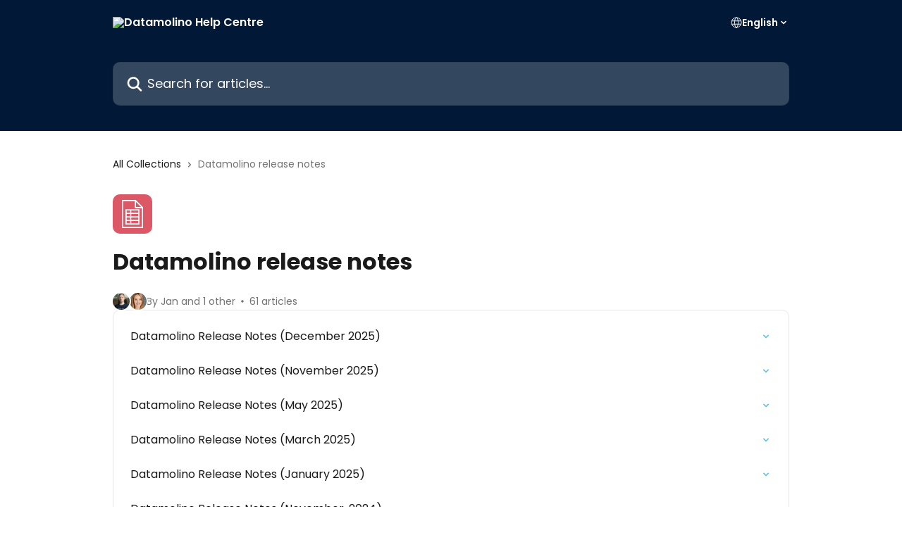

--- FILE ---
content_type: text/html; charset=utf-8
request_url: https://helpdesk.datamolino.com/en/collections/74580-datamolino-release-notes
body_size: 16876
content:
<!DOCTYPE html><html lang="en"><head><meta charSet="utf-8" data-next-head=""/><title data-next-head="">Datamolino release notes | Datamolino Help Centre</title><meta property="og:title" content="Datamolino release notes | Datamolino Help Centre" data-next-head=""/><meta name="twitter:title" content="Datamolino release notes | Datamolino Help Centre" data-next-head=""/><meta property="og:description" content="" data-next-head=""/><meta name="twitter:description" content="" data-next-head=""/><meta name="description" content="" data-next-head=""/><meta property="og:type" content="website" data-next-head=""/><meta name="robots" content="all" data-next-head=""/><meta name="viewport" content="width=device-width, initial-scale=1" data-next-head=""/><link href="https://static.intercomassets.com/assets/educate/educate-favicon-64x64-at-2x-52016a3500a250d0b118c0a04ddd13b1a7364a27759483536dd1940bccdefc20.png" rel="icon" data-next-head=""/><link rel="canonical" href="https://helpdesk.datamolino.com/en/collections/74580-datamolino-release-notes" data-next-head=""/><link rel="alternate" href="https://helpdesk.datamolino.com/en/collections/74580-datamolino-release-notes" hrefLang="en" data-next-head=""/><link rel="alternate" href="https://helpdesk.datamolino.com/en/collections/74580-datamolino-release-notes" hrefLang="x-default" data-next-head=""/><link nonce="S10J0y4bcTumOHHQYtX/4X5JZ7TpNeb3znduQXXB/V8=" rel="preload" href="https://static.intercomassets.com/_next/static/css/3141721a1e975790.css" as="style"/><link nonce="S10J0y4bcTumOHHQYtX/4X5JZ7TpNeb3znduQXXB/V8=" rel="stylesheet" href="https://static.intercomassets.com/_next/static/css/3141721a1e975790.css" data-n-g=""/><link nonce="S10J0y4bcTumOHHQYtX/4X5JZ7TpNeb3znduQXXB/V8=" rel="preload" href="https://static.intercomassets.com/_next/static/css/2e15b5a0835b0524.css" as="style"/><link nonce="S10J0y4bcTumOHHQYtX/4X5JZ7TpNeb3znduQXXB/V8=" rel="stylesheet" href="https://static.intercomassets.com/_next/static/css/2e15b5a0835b0524.css"/><noscript data-n-css="S10J0y4bcTumOHHQYtX/4X5JZ7TpNeb3znduQXXB/V8="></noscript><script defer="" nonce="S10J0y4bcTumOHHQYtX/4X5JZ7TpNeb3znduQXXB/V8=" nomodule="" src="https://static.intercomassets.com/_next/static/chunks/polyfills-42372ed130431b0a.js"></script><script defer="" src="https://static.intercomassets.com/_next/static/chunks/1845.9920dd8b7453512c.js" nonce="S10J0y4bcTumOHHQYtX/4X5JZ7TpNeb3znduQXXB/V8="></script><script src="https://static.intercomassets.com/_next/static/chunks/webpack-77e96bfb16dbd813.js" nonce="S10J0y4bcTumOHHQYtX/4X5JZ7TpNeb3znduQXXB/V8=" defer=""></script><script src="https://static.intercomassets.com/_next/static/chunks/framework-1f1b8d38c1d86c61.js" nonce="S10J0y4bcTumOHHQYtX/4X5JZ7TpNeb3znduQXXB/V8=" defer=""></script><script src="https://static.intercomassets.com/_next/static/chunks/main-f21c5c986cf9e4f7.js" nonce="S10J0y4bcTumOHHQYtX/4X5JZ7TpNeb3znduQXXB/V8=" defer=""></script><script src="https://static.intercomassets.com/_next/static/chunks/pages/_app-94f3b72a331ddaf7.js" nonce="S10J0y4bcTumOHHQYtX/4X5JZ7TpNeb3znduQXXB/V8=" defer=""></script><script src="https://static.intercomassets.com/_next/static/chunks/d0502abb-aa607f45f5026044.js" nonce="S10J0y4bcTumOHHQYtX/4X5JZ7TpNeb3znduQXXB/V8=" defer=""></script><script src="https://static.intercomassets.com/_next/static/chunks/6190-ef428f6633b5a03f.js" nonce="S10J0y4bcTumOHHQYtX/4X5JZ7TpNeb3znduQXXB/V8=" defer=""></script><script src="https://static.intercomassets.com/_next/static/chunks/296-7834dcf3444315af.js" nonce="S10J0y4bcTumOHHQYtX/4X5JZ7TpNeb3znduQXXB/V8=" defer=""></script><script src="https://static.intercomassets.com/_next/static/chunks/4835-9db7cd232aae5617.js" nonce="S10J0y4bcTumOHHQYtX/4X5JZ7TpNeb3znduQXXB/V8=" defer=""></script><script src="https://static.intercomassets.com/_next/static/chunks/pages/%5BhelpCenterIdentifier%5D/%5Blocale%5D/collections/%5BcollectionSlug%5D-125b29c7f8024732.js" nonce="S10J0y4bcTumOHHQYtX/4X5JZ7TpNeb3znduQXXB/V8=" defer=""></script><script src="https://static.intercomassets.com/_next/static/e_0hji3lAVYohiVj5dWXp/_buildManifest.js" nonce="S10J0y4bcTumOHHQYtX/4X5JZ7TpNeb3znduQXXB/V8=" defer=""></script><script src="https://static.intercomassets.com/_next/static/e_0hji3lAVYohiVj5dWXp/_ssgManifest.js" nonce="S10J0y4bcTumOHHQYtX/4X5JZ7TpNeb3znduQXXB/V8=" defer=""></script><meta name="sentry-trace" content="477cc08333ff81df9475adc1fd062ab5-9d838e129b1b66e2-0"/><meta name="baggage" content="sentry-environment=production,sentry-release=d6b6b4589836420743b66b75450902609b5d0f1e,sentry-public_key=187f842308a64dea9f1f64d4b1b9c298,sentry-trace_id=477cc08333ff81df9475adc1fd062ab5,sentry-org_id=2129,sentry-sampled=false,sentry-sample_rand=0.7319646859864003,sentry-sample_rate=0"/><style id="__jsx-33244867">:root{--body-bg: rgb(255, 255, 255);
--body-image: none;
--body-bg-rgb: 255, 255, 255;
--body-border: rgb(230, 230, 230);
--body-primary-color: #1a1a1a;
--body-secondary-color: #737373;
--body-reaction-bg: rgb(242, 242, 242);
--body-reaction-text-color: rgb(64, 64, 64);
--body-toc-active-border: #737373;
--body-toc-inactive-border: #f2f2f2;
--body-toc-inactive-color: #737373;
--body-toc-active-font-weight: 400;
--body-table-border: rgb(204, 204, 204);
--body-color: hsl(0, 0%, 0%);
--footer-bg: rgb(0, 0, 0);
--footer-image: none;
--footer-border: rgb(51, 51, 51);
--footer-color: hsl(0, 0%, 100%);
--header-bg: #011936;
--header-image: none;
--header-color: #ffffff;
--collection-card-bg: rgb(221, 88, 103);
--collection-card-image: none;
--collection-card-color: hsl(0, 0%, 100%);
--card-bg: rgb(255, 255, 255);
--card-border-color: rgb(230, 230, 230);
--card-border-inner-radius: 8px;
--card-border-radius: 10px;
--card-shadow: 0 1px 2px 0 rgb(0 0 0 / 0.05);
--search-bar-border-radius: 10px;
--search-bar-width: 100%;
--ticket-blue-bg-color: #dce1f9;
--ticket-blue-text-color: #334bfa;
--ticket-green-bg-color: #d7efdc;
--ticket-green-text-color: #0f7134;
--ticket-orange-bg-color: #ffebdb;
--ticket-orange-text-color: #b24d00;
--ticket-red-bg-color: #ffdbdb;
--ticket-red-text-color: #df2020;
--header-height: 245px;
--header-subheader-background-color: #011936;
--header-subheader-font-color: #ffffff;
--content-block-bg: rgb(1, 25, 54);
--content-block-image: none;
--content-block-color: hsl(0, 0%, 100%);
--content-block-button-bg: rgb(51, 75, 250);
--content-block-button-image: none;
--content-block-button-color: hsl(0, 0%, 100%);
--content-block-button-radius: 6px;
--primary-color: hsl(188, 59%, 60%);
--primary-color-alpha-10: hsla(188, 59%, 60%, 0.1);
--primary-color-alpha-60: hsla(188, 59%, 60%, 0.6);
--text-on-primary-color: #1a1a1a}</style><style id="__jsx-1364445819">:root{--font-family-primary: 'Poppins', 'Poppins Fallback'}</style><style id="__jsx-3010438285">:root{--font-family-secondary: 'Poppins', 'Poppins Fallback'}</style><style id="__jsx-cf6f0ea00fa5c760">.fade-background.jsx-cf6f0ea00fa5c760{background:radial-gradient(333.38%100%at 50%0%,rgba(var(--body-bg-rgb),0)0%,rgba(var(--body-bg-rgb),.00925356)11.67%,rgba(var(--body-bg-rgb),.0337355)21.17%,rgba(var(--body-bg-rgb),.0718242)28.85%,rgba(var(--body-bg-rgb),.121898)35.03%,rgba(var(--body-bg-rgb),.182336)40.05%,rgba(var(--body-bg-rgb),.251516)44.25%,rgba(var(--body-bg-rgb),.327818)47.96%,rgba(var(--body-bg-rgb),.409618)51.51%,rgba(var(--body-bg-rgb),.495297)55.23%,rgba(var(--body-bg-rgb),.583232)59.47%,rgba(var(--body-bg-rgb),.671801)64.55%,rgba(var(--body-bg-rgb),.759385)70.81%,rgba(var(--body-bg-rgb),.84436)78.58%,rgba(var(--body-bg-rgb),.9551)88.2%,rgba(var(--body-bg-rgb),1)100%),var(--header-image),var(--header-bg);background-size:cover;background-position-x:center}</style></head><body><div id="__next"><div dir="ltr" class="h-full w-full"><span class="hidden">Copyright (c) 2023, Intercom, Inc. (legal@intercom.io) with Reserved Font Name &quot;Poppins&quot;.
      This Font Software is licensed under the SIL Open Font License, Version 1.1.</span><span class="hidden">Copyright (c) 2023, Intercom, Inc. (legal@intercom.io) with Reserved Font Name &quot;Poppins&quot;.
      This Font Software is licensed under the SIL Open Font License, Version 1.1.</span><a href="#main-content" class="sr-only font-bold text-header-color focus:not-sr-only focus:absolute focus:left-4 focus:top-4 focus:z-50" aria-roledescription="Link, Press control-option-right-arrow to exit">Skip to main content</a><main class="header__lite"><header id="header" data-testid="header" class="jsx-cf6f0ea00fa5c760 flex flex-col text-header-color"><section class="relative flex w-full flex-col bg-header-subheader-background-color text-header-subheader-font-color pb-6"><div class="header__meta_wrapper flex justify-center px-5 pt-6 leading-none sm:px-10"><div class="flex items-center w-240" data-testid="subheader-container"><div class="mo__body header__site_name"><div class="header__logo"><a href="/en/"><img src="https://downloads.intercomcdn.com/i/o/1700/1db6411abb1a682e939995ef/datamolino_intercom.png" height="1000" alt="Datamolino Help Centre"/></a></div></div><div><div class="flex items-center font-semibold"><div class="flex items-center md:hidden" data-testid="small-screen-children"><button class="flex items-center border-none bg-transparent px-1.5" data-testid="hamburger-menu-button" aria-label="Open menu"><svg width="24" height="24" viewBox="0 0 16 16" xmlns="http://www.w3.org/2000/svg" class="fill-current"><path d="M1.86861 2C1.38889 2 1 2.3806 1 2.85008C1 3.31957 1.38889 3.70017 1.86861 3.70017H14.1314C14.6111 3.70017 15 3.31957 15 2.85008C15 2.3806 14.6111 2 14.1314 2H1.86861Z"></path><path d="M1 8C1 7.53051 1.38889 7.14992 1.86861 7.14992H14.1314C14.6111 7.14992 15 7.53051 15 8C15 8.46949 14.6111 8.85008 14.1314 8.85008H1.86861C1.38889 8.85008 1 8.46949 1 8Z"></path><path d="M1 13.1499C1 12.6804 1.38889 12.2998 1.86861 12.2998H14.1314C14.6111 12.2998 15 12.6804 15 13.1499C15 13.6194 14.6111 14 14.1314 14H1.86861C1.38889 14 1 13.6194 1 13.1499Z"></path></svg></button><div class="fixed right-0 top-0 z-50 h-full w-full hidden" data-testid="hamburger-menu"><div class="flex h-full w-full justify-end bg-black bg-opacity-30"><div class="flex h-fit w-full flex-col bg-white opacity-100 sm:h-full sm:w-1/2"><button class="text-body-font flex items-center self-end border-none bg-transparent pr-6 pt-6" data-testid="hamburger-menu-close-button" aria-label="Close menu"><svg width="24" height="24" viewBox="0 0 16 16" xmlns="http://www.w3.org/2000/svg"><path d="M3.5097 3.5097C3.84165 3.17776 4.37984 3.17776 4.71178 3.5097L7.99983 6.79775L11.2879 3.5097C11.6198 3.17776 12.158 3.17776 12.49 3.5097C12.8219 3.84165 12.8219 4.37984 12.49 4.71178L9.20191 7.99983L12.49 11.2879C12.8219 11.6198 12.8219 12.158 12.49 12.49C12.158 12.8219 11.6198 12.8219 11.2879 12.49L7.99983 9.20191L4.71178 12.49C4.37984 12.8219 3.84165 12.8219 3.5097 12.49C3.17776 12.158 3.17776 11.6198 3.5097 11.2879L6.79775 7.99983L3.5097 4.71178C3.17776 4.37984 3.17776 3.84165 3.5097 3.5097Z"></path></svg></button><nav class="flex flex-col pl-4 text-black"><div class="relative cursor-pointer has-[:focus]:outline"><select class="peer absolute z-10 block h-6 w-full cursor-pointer opacity-0 md:text-base" aria-label="Change language" id="language-selector"><option value="/en/collections/74580-datamolino-release-notes" class="text-black" selected="">English</option></select><div class="mb-10 ml-5 flex items-center gap-1 text-md hover:opacity-80 peer-hover:opacity-80 md:m-0 md:ml-3 md:text-base" aria-hidden="true"><svg id="locale-picker-globe" width="16" height="16" viewBox="0 0 16 16" fill="none" xmlns="http://www.w3.org/2000/svg" class="shrink-0" aria-hidden="true"><path d="M8 15C11.866 15 15 11.866 15 8C15 4.13401 11.866 1 8 1C4.13401 1 1 4.13401 1 8C1 11.866 4.13401 15 8 15Z" stroke="currentColor" stroke-linecap="round" stroke-linejoin="round"></path><path d="M8 15C9.39949 15 10.534 11.866 10.534 8C10.534 4.13401 9.39949 1 8 1C6.60051 1 5.466 4.13401 5.466 8C5.466 11.866 6.60051 15 8 15Z" stroke="currentColor" stroke-linecap="round" stroke-linejoin="round"></path><path d="M1.448 5.75989H14.524" stroke="currentColor" stroke-linecap="round" stroke-linejoin="round"></path><path d="M1.448 10.2402H14.524" stroke="currentColor" stroke-linecap="round" stroke-linejoin="round"></path></svg>English<svg id="locale-picker-arrow" width="16" height="16" viewBox="0 0 16 16" fill="none" xmlns="http://www.w3.org/2000/svg" class="shrink-0" aria-hidden="true"><path d="M5 6.5L8.00093 9.5L11 6.50187" stroke="currentColor" stroke-width="1.5" stroke-linecap="round" stroke-linejoin="round"></path></svg></div></div></nav></div></div></div></div><nav class="hidden items-center md:flex" data-testid="large-screen-children"><div class="relative cursor-pointer has-[:focus]:outline"><select class="peer absolute z-10 block h-6 w-full cursor-pointer opacity-0 md:text-base" aria-label="Change language" id="language-selector"><option value="/en/collections/74580-datamolino-release-notes" class="text-black" selected="">English</option></select><div class="mb-10 ml-5 flex items-center gap-1 text-md hover:opacity-80 peer-hover:opacity-80 md:m-0 md:ml-3 md:text-base" aria-hidden="true"><svg id="locale-picker-globe" width="16" height="16" viewBox="0 0 16 16" fill="none" xmlns="http://www.w3.org/2000/svg" class="shrink-0" aria-hidden="true"><path d="M8 15C11.866 15 15 11.866 15 8C15 4.13401 11.866 1 8 1C4.13401 1 1 4.13401 1 8C1 11.866 4.13401 15 8 15Z" stroke="currentColor" stroke-linecap="round" stroke-linejoin="round"></path><path d="M8 15C9.39949 15 10.534 11.866 10.534 8C10.534 4.13401 9.39949 1 8 1C6.60051 1 5.466 4.13401 5.466 8C5.466 11.866 6.60051 15 8 15Z" stroke="currentColor" stroke-linecap="round" stroke-linejoin="round"></path><path d="M1.448 5.75989H14.524" stroke="currentColor" stroke-linecap="round" stroke-linejoin="round"></path><path d="M1.448 10.2402H14.524" stroke="currentColor" stroke-linecap="round" stroke-linejoin="round"></path></svg>English<svg id="locale-picker-arrow" width="16" height="16" viewBox="0 0 16 16" fill="none" xmlns="http://www.w3.org/2000/svg" class="shrink-0" aria-hidden="true"><path d="M5 6.5L8.00093 9.5L11 6.50187" stroke="currentColor" stroke-width="1.5" stroke-linecap="round" stroke-linejoin="round"></path></svg></div></div></nav></div></div></div></div></section><div class="jsx-cf6f0ea00fa5c760 relative flex grow flex-col mb-9 bg-header-bg bg-header-image bg-cover bg-center pb-9 pt-6"><div id="sr-announcement" aria-live="polite" class="jsx-cf6f0ea00fa5c760 sr-only"></div><div class="jsx-cf6f0ea00fa5c760 flex h-full flex-col items-center marker:shrink-0"><section class="relative mx-5 flex h-full w-full flex-col items-center px-5 sm:px-10"><div class="flex h-full max-w-full flex-col w-240 justify-center" data-testid="main-header-container"><div id="search-bar" class="relative w-full"><form action="/en/" autoComplete="off"><div class="flex w-full flex-col items-start"><div class="relative flex w-full sm:w-search-bar"><label for="search-input" class="sr-only">Search for articles...</label><input id="search-input" type="text" autoComplete="off" class="peer w-full rounded-search-bar border border-black-alpha-8 bg-white-alpha-20 p-4 ps-12 font-secondary text-lg text-header-color shadow-search-bar outline-none transition ease-linear placeholder:text-header-color hover:bg-white-alpha-27 hover:shadow-search-bar-hover focus:border-transparent focus:bg-white focus:text-black-10 focus:shadow-search-bar-focused placeholder:focus:text-black-45" placeholder="Search for articles..." name="q" aria-label="Search for articles..." value=""/><div class="absolute inset-y-0 start-0 flex items-center fill-header-color peer-focus-visible:fill-black-45 pointer-events-none ps-5"><svg width="22" height="21" viewBox="0 0 22 21" xmlns="http://www.w3.org/2000/svg" class="fill-inherit" aria-hidden="true"><path fill-rule="evenodd" clip-rule="evenodd" d="M3.27485 8.7001C3.27485 5.42781 5.92757 2.7751 9.19985 2.7751C12.4721 2.7751 15.1249 5.42781 15.1249 8.7001C15.1249 11.9724 12.4721 14.6251 9.19985 14.6251C5.92757 14.6251 3.27485 11.9724 3.27485 8.7001ZM9.19985 0.225098C4.51924 0.225098 0.724854 4.01948 0.724854 8.7001C0.724854 13.3807 4.51924 17.1751 9.19985 17.1751C11.0802 17.1751 12.8176 16.5627 14.2234 15.5265L19.0981 20.4013C19.5961 20.8992 20.4033 20.8992 20.9013 20.4013C21.3992 19.9033 21.3992 19.0961 20.9013 18.5981L16.0264 13.7233C17.0625 12.3176 17.6749 10.5804 17.6749 8.7001C17.6749 4.01948 13.8805 0.225098 9.19985 0.225098Z"></path></svg></div></div></div></form></div></div></section></div></div></header><div class="z-1 flex shrink-0 grow basis-auto justify-center px-5 sm:px-10"><section data-testid="main-content" id="main-content" class="max-w-full w-240"><div tabindex="-1" class="focus:outline-none"><div class="flex flex-wrap items-baseline pb-4 text-base" tabindex="0" role="navigation" aria-label="Breadcrumb"><a href="/en/" class="pr-2 text-body-primary-color no-underline hover:text-body-secondary-color">All Collections</a><div class="pr-2" aria-hidden="true"><svg width="6" height="10" viewBox="0 0 6 10" class="block h-2 w-2 fill-body-secondary-color rtl:rotate-180" xmlns="http://www.w3.org/2000/svg"><path fill-rule="evenodd" clip-rule="evenodd" d="M0.648862 0.898862C0.316916 1.23081 0.316916 1.769 0.648862 2.10094L3.54782 4.9999L0.648862 7.89886C0.316916 8.23081 0.316917 8.769 0.648862 9.10094C0.980808 9.43289 1.519 9.43289 1.85094 9.10094L5.35094 5.60094C5.68289 5.269 5.68289 4.73081 5.35094 4.39886L1.85094 0.898862C1.519 0.566916 0.980807 0.566916 0.648862 0.898862Z"></path></svg></div><div class="text-body-secondary-color">Datamolino release notes</div></div></div><div class="flex flex-col gap-10 max-sm:gap-8 max-sm:pt-2 pt-4" id="datamolino-release-notes"><div><div class="mb-5"><div id="collection-icon-74580" class="flex items-center rounded-card bg-cover stroke-collection-card-color text-collection-card-color h-14 w-14 justify-center bg-collection-card-bg bg-collection-card-image" data-testid="collection-photo"><div class="h-9 w-9 sm:h-10 sm:w-10"><img src="https://intercom.help/datamolino/assets/svg/icon:file-spreadsheet/FFFFFF" alt="" width="100%" height="100%" loading="lazy"/></div></div></div><div class="flex flex-col"><h1 class="mb-1 font-primary text-2xl font-bold leading-10 text-body-primary-color">Datamolino release notes</h1></div><div class="mt-5"><div class="flex gap-2" aria-hidden="true"><div class="flex flex-row"><div class="flex shrink-0 flex-col items-center justify-center rounded-full leading-normal sm:flex-row" data-testid="avatars"><img width="24" height="24" src="https://static.intercomassets.com/avatars/67654/square_128/jan-head-square-1705585453.png" alt="Jan Korecky avatar" class="inline-flex items-center justify-center rounded-full bg-primary text-lg font-bold leading-6 text-primary-text shadow-solid-2 shadow-body-bg [&amp;:nth-child(n+2)]:hidden lg:[&amp;:nth-child(n+2)]:inline-flex h-6 w-6 z-4"/><img width="24" height="24" src="https://static.intercomassets.com/avatars/1195788/square_128/01_6819-1506858753.jpg" alt="Lubica Jakubac avatar" class="inline-flex items-center justify-center rounded-full bg-primary text-lg font-bold leading-6 text-primary-text shadow-solid-2 shadow-body-bg [&amp;:nth-child(n+2)]:hidden lg:[&amp;:nth-child(n+2)]:inline-flex h-6 w-6 ltr:-ml-1.5 rtl:-mr-1.5 z-3"/></div></div><span class="line-clamp-1 flex flex-wrap items-center text-base text-body-secondary-color"><span class="hidden sm:inline">By Jan and 1 other</span><span class="inline sm:hidden">2 authors</span><svg width="4" height="4" viewBox="0 0 16 16" xmlns="http://www.w3.org/2000/svg" fill="currentColor" class="m-2"><path d="M15 8C15 4.13401 11.866 1 8 1C4.13401 1 1 4.13401 1 8C1 11.866 4.13401 15 8 15C11.866 15 15 11.866 15 8Z"></path></svg>61 articles</span></div></div></div><div class="flex flex-col gap-5"><section class="flex flex-col rounded-card border border-solid border-card-border bg-card-bg p-2 sm:p-3"><a class="duration-250 group/article flex flex-row justify-between gap-2 py-2 no-underline transition ease-linear hover:bg-primary-alpha-10 hover:text-primary sm:rounded-card-inner sm:py-3 rounded-card-inner px-3" href="https://helpdesk.datamolino.com/en/articles/13051168-datamolino-release-notes-december-2025" data-testid="article-link"><div class="flex flex-col p-0"><span class="m-0 text-md text-body-primary-color group-hover/article:text-primary font-regular">Datamolino Release Notes (December 2025)</span></div><div class="flex shrink-0 flex-col justify-center p-0"><svg class="block h-4 w-4 text-primary ltr:-rotate-90 rtl:rotate-90" fill="currentColor" viewBox="0 0 20 20" xmlns="http://www.w3.org/2000/svg"><path fill-rule="evenodd" d="M5.293 7.293a1 1 0 011.414 0L10 10.586l3.293-3.293a1 1 0 111.414 1.414l-4 4a1 1 0 01-1.414 0l-4-4a1 1 0 010-1.414z" clip-rule="evenodd"></path></svg></div></a><a class="duration-250 group/article flex flex-row justify-between gap-2 py-2 no-underline transition ease-linear hover:bg-primary-alpha-10 hover:text-primary sm:rounded-card-inner sm:py-3 rounded-card-inner px-3" href="https://helpdesk.datamolino.com/en/articles/12824075-datamolino-release-notes-november-2025" data-testid="article-link"><div class="flex flex-col p-0"><span class="m-0 text-md text-body-primary-color group-hover/article:text-primary font-regular">Datamolino Release Notes (November 2025)</span></div><div class="flex shrink-0 flex-col justify-center p-0"><svg class="block h-4 w-4 text-primary ltr:-rotate-90 rtl:rotate-90" fill="currentColor" viewBox="0 0 20 20" xmlns="http://www.w3.org/2000/svg"><path fill-rule="evenodd" d="M5.293 7.293a1 1 0 011.414 0L10 10.586l3.293-3.293a1 1 0 111.414 1.414l-4 4a1 1 0 01-1.414 0l-4-4a1 1 0 010-1.414z" clip-rule="evenodd"></path></svg></div></a><a class="duration-250 group/article flex flex-row justify-between gap-2 py-2 no-underline transition ease-linear hover:bg-primary-alpha-10 hover:text-primary sm:rounded-card-inner sm:py-3 rounded-card-inner px-3" href="https://helpdesk.datamolino.com/en/articles/11389829-datamolino-release-notes-may-2025" data-testid="article-link"><div class="flex flex-col p-0"><span class="m-0 text-md text-body-primary-color group-hover/article:text-primary font-regular">Datamolino Release Notes (May 2025)</span></div><div class="flex shrink-0 flex-col justify-center p-0"><svg class="block h-4 w-4 text-primary ltr:-rotate-90 rtl:rotate-90" fill="currentColor" viewBox="0 0 20 20" xmlns="http://www.w3.org/2000/svg"><path fill-rule="evenodd" d="M5.293 7.293a1 1 0 011.414 0L10 10.586l3.293-3.293a1 1 0 111.414 1.414l-4 4a1 1 0 01-1.414 0l-4-4a1 1 0 010-1.414z" clip-rule="evenodd"></path></svg></div></a><a class="duration-250 group/article flex flex-row justify-between gap-2 py-2 no-underline transition ease-linear hover:bg-primary-alpha-10 hover:text-primary sm:rounded-card-inner sm:py-3 rounded-card-inner px-3" href="https://helpdesk.datamolino.com/en/articles/11088139-datamolino-release-notes-march-2025" data-testid="article-link"><div class="flex flex-col p-0"><span class="m-0 text-md text-body-primary-color group-hover/article:text-primary font-regular">Datamolino Release Notes (March 2025)</span></div><div class="flex shrink-0 flex-col justify-center p-0"><svg class="block h-4 w-4 text-primary ltr:-rotate-90 rtl:rotate-90" fill="currentColor" viewBox="0 0 20 20" xmlns="http://www.w3.org/2000/svg"><path fill-rule="evenodd" d="M5.293 7.293a1 1 0 011.414 0L10 10.586l3.293-3.293a1 1 0 111.414 1.414l-4 4a1 1 0 01-1.414 0l-4-4a1 1 0 010-1.414z" clip-rule="evenodd"></path></svg></div></a><a class="duration-250 group/article flex flex-row justify-between gap-2 py-2 no-underline transition ease-linear hover:bg-primary-alpha-10 hover:text-primary sm:rounded-card-inner sm:py-3 rounded-card-inner px-3" href="https://helpdesk.datamolino.com/en/articles/10443661-datamolino-release-notes-january-2025" data-testid="article-link"><div class="flex flex-col p-0"><span class="m-0 text-md text-body-primary-color group-hover/article:text-primary font-regular">Datamolino Release Notes  (January 2025)</span></div><div class="flex shrink-0 flex-col justify-center p-0"><svg class="block h-4 w-4 text-primary ltr:-rotate-90 rtl:rotate-90" fill="currentColor" viewBox="0 0 20 20" xmlns="http://www.w3.org/2000/svg"><path fill-rule="evenodd" d="M5.293 7.293a1 1 0 011.414 0L10 10.586l3.293-3.293a1 1 0 111.414 1.414l-4 4a1 1 0 01-1.414 0l-4-4a1 1 0 010-1.414z" clip-rule="evenodd"></path></svg></div></a><a class="duration-250 group/article flex flex-row justify-between gap-2 py-2 no-underline transition ease-linear hover:bg-primary-alpha-10 hover:text-primary sm:rounded-card-inner sm:py-3 rounded-card-inner px-3" href="https://helpdesk.datamolino.com/en/articles/10222966-datamolino-release-notes-november-2024" data-testid="article-link"><div class="flex flex-col p-0"><span class="m-0 text-md text-body-primary-color group-hover/article:text-primary font-regular">Datamolino Release Notes (November, 2024)</span></div><div class="flex shrink-0 flex-col justify-center p-0"><svg class="block h-4 w-4 text-primary ltr:-rotate-90 rtl:rotate-90" fill="currentColor" viewBox="0 0 20 20" xmlns="http://www.w3.org/2000/svg"><path fill-rule="evenodd" d="M5.293 7.293a1 1 0 011.414 0L10 10.586l3.293-3.293a1 1 0 111.414 1.414l-4 4a1 1 0 01-1.414 0l-4-4a1 1 0 010-1.414z" clip-rule="evenodd"></path></svg></div></a><a class="duration-250 group/article flex flex-row justify-between gap-2 py-2 no-underline transition ease-linear hover:bg-primary-alpha-10 hover:text-primary sm:rounded-card-inner sm:py-3 rounded-card-inner px-3" href="https://helpdesk.datamolino.com/en/articles/10201892-datamolino-release-notes-october-2024" data-testid="article-link"><div class="flex flex-col p-0"><span class="m-0 text-md text-body-primary-color group-hover/article:text-primary font-regular">Datamolino release notes (October 2024)</span></div><div class="flex shrink-0 flex-col justify-center p-0"><svg class="block h-4 w-4 text-primary ltr:-rotate-90 rtl:rotate-90" fill="currentColor" viewBox="0 0 20 20" xmlns="http://www.w3.org/2000/svg"><path fill-rule="evenodd" d="M5.293 7.293a1 1 0 011.414 0L10 10.586l3.293-3.293a1 1 0 111.414 1.414l-4 4a1 1 0 01-1.414 0l-4-4a1 1 0 010-1.414z" clip-rule="evenodd"></path></svg></div></a><a class="duration-250 group/article flex flex-row justify-between gap-2 py-2 no-underline transition ease-linear hover:bg-primary-alpha-10 hover:text-primary sm:rounded-card-inner sm:py-3 rounded-card-inner px-3" href="https://helpdesk.datamolino.com/en/articles/9991860-datamolino-release-notes-august-2024" data-testid="article-link"><div class="flex flex-col p-0"><span class="m-0 text-md text-body-primary-color group-hover/article:text-primary font-regular">Datamolino release notes (August, 2024)</span></div><div class="flex shrink-0 flex-col justify-center p-0"><svg class="block h-4 w-4 text-primary ltr:-rotate-90 rtl:rotate-90" fill="currentColor" viewBox="0 0 20 20" xmlns="http://www.w3.org/2000/svg"><path fill-rule="evenodd" d="M5.293 7.293a1 1 0 011.414 0L10 10.586l3.293-3.293a1 1 0 111.414 1.414l-4 4a1 1 0 01-1.414 0l-4-4a1 1 0 010-1.414z" clip-rule="evenodd"></path></svg></div></a><a class="duration-250 group/article flex flex-row justify-between gap-2 py-2 no-underline transition ease-linear hover:bg-primary-alpha-10 hover:text-primary sm:rounded-card-inner sm:py-3 rounded-card-inner px-3" href="https://helpdesk.datamolino.com/en/articles/9582936-datamolino-release-notes-july-2024" data-testid="article-link"><div class="flex flex-col p-0"><span class="m-0 text-md text-body-primary-color group-hover/article:text-primary font-regular">Datamolino release notes (July, 2024)</span></div><div class="flex shrink-0 flex-col justify-center p-0"><svg class="block h-4 w-4 text-primary ltr:-rotate-90 rtl:rotate-90" fill="currentColor" viewBox="0 0 20 20" xmlns="http://www.w3.org/2000/svg"><path fill-rule="evenodd" d="M5.293 7.293a1 1 0 011.414 0L10 10.586l3.293-3.293a1 1 0 111.414 1.414l-4 4a1 1 0 01-1.414 0l-4-4a1 1 0 010-1.414z" clip-rule="evenodd"></path></svg></div></a><a class="duration-250 group/article flex flex-row justify-between gap-2 py-2 no-underline transition ease-linear hover:bg-primary-alpha-10 hover:text-primary sm:rounded-card-inner sm:py-3 rounded-card-inner px-3" href="https://helpdesk.datamolino.com/en/articles/9089403-datamolino-release-notes-march-2024" data-testid="article-link"><div class="flex flex-col p-0"><span class="m-0 text-md text-body-primary-color group-hover/article:text-primary font-regular">Datamolino release notes (March, 2024)</span></div><div class="flex shrink-0 flex-col justify-center p-0"><svg class="block h-4 w-4 text-primary ltr:-rotate-90 rtl:rotate-90" fill="currentColor" viewBox="0 0 20 20" xmlns="http://www.w3.org/2000/svg"><path fill-rule="evenodd" d="M5.293 7.293a1 1 0 011.414 0L10 10.586l3.293-3.293a1 1 0 111.414 1.414l-4 4a1 1 0 01-1.414 0l-4-4a1 1 0 010-1.414z" clip-rule="evenodd"></path></svg></div></a><a class="duration-250 group/article flex flex-row justify-between gap-2 py-2 no-underline transition ease-linear hover:bg-primary-alpha-10 hover:text-primary sm:rounded-card-inner sm:py-3 rounded-card-inner px-3" href="https://helpdesk.datamolino.com/en/articles/8718596-datamolino-release-notes-november-2023" data-testid="article-link"><div class="flex flex-col p-0"><span class="m-0 text-md text-body-primary-color group-hover/article:text-primary font-regular">Datamolino release notes (November, 2023)</span></div><div class="flex shrink-0 flex-col justify-center p-0"><svg class="block h-4 w-4 text-primary ltr:-rotate-90 rtl:rotate-90" fill="currentColor" viewBox="0 0 20 20" xmlns="http://www.w3.org/2000/svg"><path fill-rule="evenodd" d="M5.293 7.293a1 1 0 011.414 0L10 10.586l3.293-3.293a1 1 0 111.414 1.414l-4 4a1 1 0 01-1.414 0l-4-4a1 1 0 010-1.414z" clip-rule="evenodd"></path></svg></div></a><a class="duration-250 group/article flex flex-row justify-between gap-2 py-2 no-underline transition ease-linear hover:bg-primary-alpha-10 hover:text-primary sm:rounded-card-inner sm:py-3 rounded-card-inner px-3" href="https://helpdesk.datamolino.com/en/articles/7965784-datamolino-release-notes-may-2023" data-testid="article-link"><div class="flex flex-col p-0"><span class="m-0 text-md text-body-primary-color group-hover/article:text-primary font-regular">Datamolino release notes (May, 2023)</span></div><div class="flex shrink-0 flex-col justify-center p-0"><svg class="block h-4 w-4 text-primary ltr:-rotate-90 rtl:rotate-90" fill="currentColor" viewBox="0 0 20 20" xmlns="http://www.w3.org/2000/svg"><path fill-rule="evenodd" d="M5.293 7.293a1 1 0 011.414 0L10 10.586l3.293-3.293a1 1 0 111.414 1.414l-4 4a1 1 0 01-1.414 0l-4-4a1 1 0 010-1.414z" clip-rule="evenodd"></path></svg></div></a><a class="duration-250 group/article flex flex-row justify-between gap-2 py-2 no-underline transition ease-linear hover:bg-primary-alpha-10 hover:text-primary sm:rounded-card-inner sm:py-3 rounded-card-inner px-3" href="https://helpdesk.datamolino.com/en/articles/6895912-datamolino-release-notes-november-2022" data-testid="article-link"><div class="flex flex-col p-0"><span class="m-0 text-md text-body-primary-color group-hover/article:text-primary font-regular">Datamolino release notes (November, 2022)</span></div><div class="flex shrink-0 flex-col justify-center p-0"><svg class="block h-4 w-4 text-primary ltr:-rotate-90 rtl:rotate-90" fill="currentColor" viewBox="0 0 20 20" xmlns="http://www.w3.org/2000/svg"><path fill-rule="evenodd" d="M5.293 7.293a1 1 0 011.414 0L10 10.586l3.293-3.293a1 1 0 111.414 1.414l-4 4a1 1 0 01-1.414 0l-4-4a1 1 0 010-1.414z" clip-rule="evenodd"></path></svg></div></a><a class="duration-250 group/article flex flex-row justify-between gap-2 py-2 no-underline transition ease-linear hover:bg-primary-alpha-10 hover:text-primary sm:rounded-card-inner sm:py-3 rounded-card-inner px-3" href="https://helpdesk.datamolino.com/en/articles/6816235-datamolino-release-notes-september-2022" data-testid="article-link"><div class="flex flex-col p-0"><span class="m-0 text-md text-body-primary-color group-hover/article:text-primary font-regular">Datamolino release notes (September, 2022)</span></div><div class="flex shrink-0 flex-col justify-center p-0"><svg class="block h-4 w-4 text-primary ltr:-rotate-90 rtl:rotate-90" fill="currentColor" viewBox="0 0 20 20" xmlns="http://www.w3.org/2000/svg"><path fill-rule="evenodd" d="M5.293 7.293a1 1 0 011.414 0L10 10.586l3.293-3.293a1 1 0 111.414 1.414l-4 4a1 1 0 01-1.414 0l-4-4a1 1 0 010-1.414z" clip-rule="evenodd"></path></svg></div></a><a class="duration-250 group/article flex flex-row justify-between gap-2 py-2 no-underline transition ease-linear hover:bg-primary-alpha-10 hover:text-primary sm:rounded-card-inner sm:py-3 rounded-card-inner px-3" href="https://helpdesk.datamolino.com/en/articles/6227885-datamolino-release-notes-april-2022" data-testid="article-link"><div class="flex flex-col p-0"><span class="m-0 text-md text-body-primary-color group-hover/article:text-primary font-regular">Datamolino release notes (April, 2022)</span></div><div class="flex shrink-0 flex-col justify-center p-0"><svg class="block h-4 w-4 text-primary ltr:-rotate-90 rtl:rotate-90" fill="currentColor" viewBox="0 0 20 20" xmlns="http://www.w3.org/2000/svg"><path fill-rule="evenodd" d="M5.293 7.293a1 1 0 011.414 0L10 10.586l3.293-3.293a1 1 0 111.414 1.414l-4 4a1 1 0 01-1.414 0l-4-4a1 1 0 010-1.414z" clip-rule="evenodd"></path></svg></div></a><a class="duration-250 group/article flex flex-row justify-between gap-2 py-2 no-underline transition ease-linear hover:bg-primary-alpha-10 hover:text-primary sm:rounded-card-inner sm:py-3 rounded-card-inner px-3" href="https://helpdesk.datamolino.com/en/articles/5814997-datamolino-release-notes-november-2021" data-testid="article-link"><div class="flex flex-col p-0"><span class="m-0 text-md text-body-primary-color group-hover/article:text-primary font-regular">Datamolino release notes (November, 2021)</span></div><div class="flex shrink-0 flex-col justify-center p-0"><svg class="block h-4 w-4 text-primary ltr:-rotate-90 rtl:rotate-90" fill="currentColor" viewBox="0 0 20 20" xmlns="http://www.w3.org/2000/svg"><path fill-rule="evenodd" d="M5.293 7.293a1 1 0 011.414 0L10 10.586l3.293-3.293a1 1 0 111.414 1.414l-4 4a1 1 0 01-1.414 0l-4-4a1 1 0 010-1.414z" clip-rule="evenodd"></path></svg></div></a><a class="duration-250 group/article flex flex-row justify-between gap-2 py-2 no-underline transition ease-linear hover:bg-primary-alpha-10 hover:text-primary sm:rounded-card-inner sm:py-3 rounded-card-inner px-3" href="https://helpdesk.datamolino.com/en/articles/5713518-datamolino-release-notes-october-2021" data-testid="article-link"><div class="flex flex-col p-0"><span class="m-0 text-md text-body-primary-color group-hover/article:text-primary font-regular">Datamolino release notes (October, 2021)</span></div><div class="flex shrink-0 flex-col justify-center p-0"><svg class="block h-4 w-4 text-primary ltr:-rotate-90 rtl:rotate-90" fill="currentColor" viewBox="0 0 20 20" xmlns="http://www.w3.org/2000/svg"><path fill-rule="evenodd" d="M5.293 7.293a1 1 0 011.414 0L10 10.586l3.293-3.293a1 1 0 111.414 1.414l-4 4a1 1 0 01-1.414 0l-4-4a1 1 0 010-1.414z" clip-rule="evenodd"></path></svg></div></a><a class="duration-250 group/article flex flex-row justify-between gap-2 py-2 no-underline transition ease-linear hover:bg-primary-alpha-10 hover:text-primary sm:rounded-card-inner sm:py-3 rounded-card-inner px-3" href="https://helpdesk.datamolino.com/en/articles/5657090-new-document-detail-redesign" data-testid="article-link"><div class="flex flex-col p-0"><span class="m-0 text-md text-body-primary-color group-hover/article:text-primary font-regular">NEW: Document detail redesign</span></div><div class="flex shrink-0 flex-col justify-center p-0"><svg class="block h-4 w-4 text-primary ltr:-rotate-90 rtl:rotate-90" fill="currentColor" viewBox="0 0 20 20" xmlns="http://www.w3.org/2000/svg"><path fill-rule="evenodd" d="M5.293 7.293a1 1 0 011.414 0L10 10.586l3.293-3.293a1 1 0 111.414 1.414l-4 4a1 1 0 01-1.414 0l-4-4a1 1 0 010-1.414z" clip-rule="evenodd"></path></svg></div></a><a class="duration-250 group/article flex flex-row justify-between gap-2 py-2 no-underline transition ease-linear hover:bg-primary-alpha-10 hover:text-primary sm:rounded-card-inner sm:py-3 rounded-card-inner px-3" href="https://helpdesk.datamolino.com/en/articles/5626785-datamolino-release-notes-september-2021" data-testid="article-link"><div class="flex flex-col p-0"><span class="m-0 text-md text-body-primary-color group-hover/article:text-primary font-regular">Datamolino release notes (September, 2021)</span></div><div class="flex shrink-0 flex-col justify-center p-0"><svg class="block h-4 w-4 text-primary ltr:-rotate-90 rtl:rotate-90" fill="currentColor" viewBox="0 0 20 20" xmlns="http://www.w3.org/2000/svg"><path fill-rule="evenodd" d="M5.293 7.293a1 1 0 011.414 0L10 10.586l3.293-3.293a1 1 0 111.414 1.414l-4 4a1 1 0 01-1.414 0l-4-4a1 1 0 010-1.414z" clip-rule="evenodd"></path></svg></div></a><a class="duration-250 group/article flex flex-row justify-between gap-2 py-2 no-underline transition ease-linear hover:bg-primary-alpha-10 hover:text-primary sm:rounded-card-inner sm:py-3 rounded-card-inner px-3" href="https://helpdesk.datamolino.com/en/articles/5567798-new-design-refresh" data-testid="article-link"><div class="flex flex-col p-0"><span class="m-0 text-md text-body-primary-color group-hover/article:text-primary font-regular">NEW: Design refresh</span></div><div class="flex shrink-0 flex-col justify-center p-0"><svg class="block h-4 w-4 text-primary ltr:-rotate-90 rtl:rotate-90" fill="currentColor" viewBox="0 0 20 20" xmlns="http://www.w3.org/2000/svg"><path fill-rule="evenodd" d="M5.293 7.293a1 1 0 011.414 0L10 10.586l3.293-3.293a1 1 0 111.414 1.414l-4 4a1 1 0 01-1.414 0l-4-4a1 1 0 010-1.414z" clip-rule="evenodd"></path></svg></div></a><a class="duration-250 group/article flex flex-row justify-between gap-2 py-2 no-underline transition ease-linear hover:bg-primary-alpha-10 hover:text-primary sm:rounded-card-inner sm:py-3 rounded-card-inner px-3" href="https://helpdesk.datamolino.com/en/articles/4460008-release-notes-september-2020" data-testid="article-link"><div class="flex flex-col p-0"><span class="m-0 text-md text-body-primary-color group-hover/article:text-primary font-regular">Release notes (September, 2020)</span></div><div class="flex shrink-0 flex-col justify-center p-0"><svg class="block h-4 w-4 text-primary ltr:-rotate-90 rtl:rotate-90" fill="currentColor" viewBox="0 0 20 20" xmlns="http://www.w3.org/2000/svg"><path fill-rule="evenodd" d="M5.293 7.293a1 1 0 011.414 0L10 10.586l3.293-3.293a1 1 0 111.414 1.414l-4 4a1 1 0 01-1.414 0l-4-4a1 1 0 010-1.414z" clip-rule="evenodd"></path></svg></div></a><a class="duration-250 group/article flex flex-row justify-between gap-2 py-2 no-underline transition ease-linear hover:bg-primary-alpha-10 hover:text-primary sm:rounded-card-inner sm:py-3 rounded-card-inner px-3" href="https://helpdesk.datamolino.com/en/articles/5376200-datamolino-release-notes-june-2021" data-testid="article-link"><div class="flex flex-col p-0"><span class="m-0 text-md text-body-primary-color group-hover/article:text-primary font-regular">Datamolino release notes (June, 2021)</span></div><div class="flex shrink-0 flex-col justify-center p-0"><svg class="block h-4 w-4 text-primary ltr:-rotate-90 rtl:rotate-90" fill="currentColor" viewBox="0 0 20 20" xmlns="http://www.w3.org/2000/svg"><path fill-rule="evenodd" d="M5.293 7.293a1 1 0 011.414 0L10 10.586l3.293-3.293a1 1 0 111.414 1.414l-4 4a1 1 0 01-1.414 0l-4-4a1 1 0 010-1.414z" clip-rule="evenodd"></path></svg></div></a><a class="duration-250 group/article flex flex-row justify-between gap-2 py-2 no-underline transition ease-linear hover:bg-primary-alpha-10 hover:text-primary sm:rounded-card-inner sm:py-3 rounded-card-inner px-3" href="https://helpdesk.datamolino.com/en/articles/5276613-datamolino-release-notes-may-2021" data-testid="article-link"><div class="flex flex-col p-0"><span class="m-0 text-md text-body-primary-color group-hover/article:text-primary font-regular">Datamolino release notes (May 2021)</span></div><div class="flex shrink-0 flex-col justify-center p-0"><svg class="block h-4 w-4 text-primary ltr:-rotate-90 rtl:rotate-90" fill="currentColor" viewBox="0 0 20 20" xmlns="http://www.w3.org/2000/svg"><path fill-rule="evenodd" d="M5.293 7.293a1 1 0 011.414 0L10 10.586l3.293-3.293a1 1 0 111.414 1.414l-4 4a1 1 0 01-1.414 0l-4-4a1 1 0 010-1.414z" clip-rule="evenodd"></path></svg></div></a><a class="duration-250 group/article flex flex-row justify-between gap-2 py-2 no-underline transition ease-linear hover:bg-primary-alpha-10 hover:text-primary sm:rounded-card-inner sm:py-3 rounded-card-inner px-3" href="https://helpdesk.datamolino.com/en/articles/5276581-datamolino-release-notes-april-2021" data-testid="article-link"><div class="flex flex-col p-0"><span class="m-0 text-md text-body-primary-color group-hover/article:text-primary font-regular">Datamolino release notes (April 2021)</span></div><div class="flex shrink-0 flex-col justify-center p-0"><svg class="block h-4 w-4 text-primary ltr:-rotate-90 rtl:rotate-90" fill="currentColor" viewBox="0 0 20 20" xmlns="http://www.w3.org/2000/svg"><path fill-rule="evenodd" d="M5.293 7.293a1 1 0 011.414 0L10 10.586l3.293-3.293a1 1 0 111.414 1.414l-4 4a1 1 0 01-1.414 0l-4-4a1 1 0 010-1.414z" clip-rule="evenodd"></path></svg></div></a><a class="duration-250 group/article flex flex-row justify-between gap-2 py-2 no-underline transition ease-linear hover:bg-primary-alpha-10 hover:text-primary sm:rounded-card-inner sm:py-3 rounded-card-inner px-3" href="https://helpdesk.datamolino.com/en/articles/5024143-datamolino-release-notes-march-2021" data-testid="article-link"><div class="flex flex-col p-0"><span class="m-0 text-md text-body-primary-color group-hover/article:text-primary font-regular">Datamolino release notes (March 2021)</span></div><div class="flex shrink-0 flex-col justify-center p-0"><svg class="block h-4 w-4 text-primary ltr:-rotate-90 rtl:rotate-90" fill="currentColor" viewBox="0 0 20 20" xmlns="http://www.w3.org/2000/svg"><path fill-rule="evenodd" d="M5.293 7.293a1 1 0 011.414 0L10 10.586l3.293-3.293a1 1 0 111.414 1.414l-4 4a1 1 0 01-1.414 0l-4-4a1 1 0 010-1.414z" clip-rule="evenodd"></path></svg></div></a><a class="duration-250 group/article flex flex-row justify-between gap-2 py-2 no-underline transition ease-linear hover:bg-primary-alpha-10 hover:text-primary sm:rounded-card-inner sm:py-3 rounded-card-inner px-3" href="https://helpdesk.datamolino.com/en/articles/4331738-summary-of-new-features-august-2020" data-testid="article-link"><div class="flex flex-col p-0"><span class="m-0 text-md text-body-primary-color group-hover/article:text-primary font-regular">Summary of new features (August, 2020)</span></div><div class="flex shrink-0 flex-col justify-center p-0"><svg class="block h-4 w-4 text-primary ltr:-rotate-90 rtl:rotate-90" fill="currentColor" viewBox="0 0 20 20" xmlns="http://www.w3.org/2000/svg"><path fill-rule="evenodd" d="M5.293 7.293a1 1 0 011.414 0L10 10.586l3.293-3.293a1 1 0 111.414 1.414l-4 4a1 1 0 01-1.414 0l-4-4a1 1 0 010-1.414z" clip-rule="evenodd"></path></svg></div></a><a class="duration-250 group/article flex flex-row justify-between gap-2 py-2 no-underline transition ease-linear hover:bg-primary-alpha-10 hover:text-primary sm:rounded-card-inner sm:py-3 rounded-card-inner px-3" href="https://helpdesk.datamolino.com/en/articles/4229655-datamolino-release-notes-1-9-4-july-13-2020-contact-management" data-testid="article-link"><div class="flex flex-col p-0"><span class="m-0 text-md text-body-primary-color group-hover/article:text-primary font-regular">Datamolino release notes 1.9.4 (July 13, 2020) - Contact management</span></div><div class="flex shrink-0 flex-col justify-center p-0"><svg class="block h-4 w-4 text-primary ltr:-rotate-90 rtl:rotate-90" fill="currentColor" viewBox="0 0 20 20" xmlns="http://www.w3.org/2000/svg"><path fill-rule="evenodd" d="M5.293 7.293a1 1 0 011.414 0L10 10.586l3.293-3.293a1 1 0 111.414 1.414l-4 4a1 1 0 01-1.414 0l-4-4a1 1 0 010-1.414z" clip-rule="evenodd"></path></svg></div></a><a class="duration-250 group/article flex flex-row justify-between gap-2 py-2 no-underline transition ease-linear hover:bg-primary-alpha-10 hover:text-primary sm:rounded-card-inner sm:py-3 rounded-card-inner px-3" href="https://helpdesk.datamolino.com/en/articles/3714393-datamolino-release-notes-1-9-3-february-18-2020" data-testid="article-link"><div class="flex flex-col p-0"><span class="m-0 text-md text-body-primary-color group-hover/article:text-primary font-regular">Datamolino release notes 1.9.3 (February 18, 2020)</span></div><div class="flex shrink-0 flex-col justify-center p-0"><svg class="block h-4 w-4 text-primary ltr:-rotate-90 rtl:rotate-90" fill="currentColor" viewBox="0 0 20 20" xmlns="http://www.w3.org/2000/svg"><path fill-rule="evenodd" d="M5.293 7.293a1 1 0 011.414 0L10 10.586l3.293-3.293a1 1 0 111.414 1.414l-4 4a1 1 0 01-1.414 0l-4-4a1 1 0 010-1.414z" clip-rule="evenodd"></path></svg></div></a><a class="duration-250 group/article flex flex-row justify-between gap-2 py-2 no-underline transition ease-linear hover:bg-primary-alpha-10 hover:text-primary sm:rounded-card-inner sm:py-3 rounded-card-inner px-3" href="https://helpdesk.datamolino.com/en/articles/3425537-datamolino-release-notes-1-9-2-october-18-2019" data-testid="article-link"><div class="flex flex-col p-0"><span class="m-0 text-md text-body-primary-color group-hover/article:text-primary font-regular">Datamolino release notes 1.9.2 (October 18, 2019)</span></div><div class="flex shrink-0 flex-col justify-center p-0"><svg class="block h-4 w-4 text-primary ltr:-rotate-90 rtl:rotate-90" fill="currentColor" viewBox="0 0 20 20" xmlns="http://www.w3.org/2000/svg"><path fill-rule="evenodd" d="M5.293 7.293a1 1 0 011.414 0L10 10.586l3.293-3.293a1 1 0 111.414 1.414l-4 4a1 1 0 01-1.414 0l-4-4a1 1 0 010-1.414z" clip-rule="evenodd"></path></svg></div></a><a class="duration-250 group/article flex flex-row justify-between gap-2 py-2 no-underline transition ease-linear hover:bg-primary-alpha-10 hover:text-primary sm:rounded-card-inner sm:py-3 rounded-card-inner px-3" href="https://helpdesk.datamolino.com/en/articles/3008551-datamolino-release-notes-1-9-may-23-2019" data-testid="article-link"><div class="flex flex-col p-0"><span class="m-0 text-md text-body-primary-color group-hover/article:text-primary font-regular">Datamolino release notes 1.9 (May 23, 2019)</span></div><div class="flex shrink-0 flex-col justify-center p-0"><svg class="block h-4 w-4 text-primary ltr:-rotate-90 rtl:rotate-90" fill="currentColor" viewBox="0 0 20 20" xmlns="http://www.w3.org/2000/svg"><path fill-rule="evenodd" d="M5.293 7.293a1 1 0 011.414 0L10 10.586l3.293-3.293a1 1 0 111.414 1.414l-4 4a1 1 0 01-1.414 0l-4-4a1 1 0 010-1.414z" clip-rule="evenodd"></path></svg></div></a><a class="duration-250 group/article flex flex-row justify-between gap-2 py-2 no-underline transition ease-linear hover:bg-primary-alpha-10 hover:text-primary sm:rounded-card-inner sm:py-3 rounded-card-inner px-3" href="https://helpdesk.datamolino.com/en/articles/2221619-datamolino-release-notes-1-8-39-august-9-2018" data-testid="article-link"><div class="flex flex-col p-0"><span class="m-0 text-md text-body-primary-color group-hover/article:text-primary font-regular">Datamolino release notes 1.8.39 (August 9, 2018)</span></div><div class="flex shrink-0 flex-col justify-center p-0"><svg class="block h-4 w-4 text-primary ltr:-rotate-90 rtl:rotate-90" fill="currentColor" viewBox="0 0 20 20" xmlns="http://www.w3.org/2000/svg"><path fill-rule="evenodd" d="M5.293 7.293a1 1 0 011.414 0L10 10.586l3.293-3.293a1 1 0 111.414 1.414l-4 4a1 1 0 01-1.414 0l-4-4a1 1 0 010-1.414z" clip-rule="evenodd"></path></svg></div></a><a class="duration-250 group/article flex flex-row justify-between gap-2 py-2 no-underline transition ease-linear hover:bg-primary-alpha-10 hover:text-primary sm:rounded-card-inner sm:py-3 rounded-card-inner px-3" href="https://helpdesk.datamolino.com/en/articles/2162449-datamolino-release-notes-1-8-july-24-2018" data-testid="article-link"><div class="flex flex-col p-0"><span class="m-0 text-md text-body-primary-color group-hover/article:text-primary font-regular">Datamolino release notes 1.8 (July 24, 2018)</span></div><div class="flex shrink-0 flex-col justify-center p-0"><svg class="block h-4 w-4 text-primary ltr:-rotate-90 rtl:rotate-90" fill="currentColor" viewBox="0 0 20 20" xmlns="http://www.w3.org/2000/svg"><path fill-rule="evenodd" d="M5.293 7.293a1 1 0 011.414 0L10 10.586l3.293-3.293a1 1 0 111.414 1.414l-4 4a1 1 0 01-1.414 0l-4-4a1 1 0 010-1.414z" clip-rule="evenodd"></path></svg></div></a><a class="duration-250 group/article flex flex-row justify-between gap-2 py-2 no-underline transition ease-linear hover:bg-primary-alpha-10 hover:text-primary sm:rounded-card-inner sm:py-3 rounded-card-inner px-3" href="https://helpdesk.datamolino.com/en/articles/2019237-datamolino-release-notes-1-7-june-15-2018" data-testid="article-link"><div class="flex flex-col p-0"><span class="m-0 text-md text-body-primary-color group-hover/article:text-primary font-regular">Datamolino release notes 1.7 (June 15, 2018)</span></div><div class="flex shrink-0 flex-col justify-center p-0"><svg class="block h-4 w-4 text-primary ltr:-rotate-90 rtl:rotate-90" fill="currentColor" viewBox="0 0 20 20" xmlns="http://www.w3.org/2000/svg"><path fill-rule="evenodd" d="M5.293 7.293a1 1 0 011.414 0L10 10.586l3.293-3.293a1 1 0 111.414 1.414l-4 4a1 1 0 01-1.414 0l-4-4a1 1 0 010-1.414z" clip-rule="evenodd"></path></svg></div></a><a class="duration-250 group/article flex flex-row justify-between gap-2 py-2 no-underline transition ease-linear hover:bg-primary-alpha-10 hover:text-primary sm:rounded-card-inner sm:py-3 rounded-card-inner px-3" href="https://helpdesk.datamolino.com/en/articles/1958711-automatic-duplicate-removal-after-45-days" data-testid="article-link"><div class="flex flex-col p-0"><span class="m-0 text-md text-body-primary-color group-hover/article:text-primary font-regular">Automatic duplicate removal after 45 days</span></div><div class="flex shrink-0 flex-col justify-center p-0"><svg class="block h-4 w-4 text-primary ltr:-rotate-90 rtl:rotate-90" fill="currentColor" viewBox="0 0 20 20" xmlns="http://www.w3.org/2000/svg"><path fill-rule="evenodd" d="M5.293 7.293a1 1 0 011.414 0L10 10.586l3.293-3.293a1 1 0 111.414 1.414l-4 4a1 1 0 01-1.414 0l-4-4a1 1 0 010-1.414z" clip-rule="evenodd"></path></svg></div></a><a class="duration-250 group/article flex flex-row justify-between gap-2 py-2 no-underline transition ease-linear hover:bg-primary-alpha-10 hover:text-primary sm:rounded-card-inner sm:py-3 rounded-card-inner px-3" href="https://helpdesk.datamolino.com/en/articles/1384263-datamolino-api-document-status-types" data-testid="article-link"><div class="flex flex-col p-0"><span class="m-0 text-md text-body-primary-color group-hover/article:text-primary font-regular">Datamolino API - document status types</span></div><div class="flex shrink-0 flex-col justify-center p-0"><svg class="block h-4 w-4 text-primary ltr:-rotate-90 rtl:rotate-90" fill="currentColor" viewBox="0 0 20 20" xmlns="http://www.w3.org/2000/svg"><path fill-rule="evenodd" d="M5.293 7.293a1 1 0 011.414 0L10 10.586l3.293-3.293a1 1 0 111.414 1.414l-4 4a1 1 0 01-1.414 0l-4-4a1 1 0 010-1.414z" clip-rule="evenodd"></path></svg></div></a><a class="duration-250 group/article flex flex-row justify-between gap-2 py-2 no-underline transition ease-linear hover:bg-primary-alpha-10 hover:text-primary sm:rounded-card-inner sm:py-3 rounded-card-inner px-3" href="https://helpdesk.datamolino.com/en/articles/590731-datamolino-release-notes-17-02-march-14-2017" data-testid="article-link"><div class="flex flex-col p-0"><span class="m-0 text-md text-body-primary-color group-hover/article:text-primary font-regular">Datamolino release notes 17.02 (March 14, 2017)</span></div><div class="flex shrink-0 flex-col justify-center p-0"><svg class="block h-4 w-4 text-primary ltr:-rotate-90 rtl:rotate-90" fill="currentColor" viewBox="0 0 20 20" xmlns="http://www.w3.org/2000/svg"><path fill-rule="evenodd" d="M5.293 7.293a1 1 0 011.414 0L10 10.586l3.293-3.293a1 1 0 111.414 1.414l-4 4a1 1 0 01-1.414 0l-4-4a1 1 0 010-1.414z" clip-rule="evenodd"></path></svg></div></a><a class="duration-250 group/article flex flex-row justify-between gap-2 py-2 no-underline transition ease-linear hover:bg-primary-alpha-10 hover:text-primary sm:rounded-card-inner sm:py-3 rounded-card-inner px-3" href="https://helpdesk.datamolino.com/en/articles/590718-datamolino-release-notes-17-01-march-3-2017" data-testid="article-link"><div class="flex flex-col p-0"><span class="m-0 text-md text-body-primary-color group-hover/article:text-primary font-regular">Datamolino release notes 17.01 (March 3, 2017)</span></div><div class="flex shrink-0 flex-col justify-center p-0"><svg class="block h-4 w-4 text-primary ltr:-rotate-90 rtl:rotate-90" fill="currentColor" viewBox="0 0 20 20" xmlns="http://www.w3.org/2000/svg"><path fill-rule="evenodd" d="M5.293 7.293a1 1 0 011.414 0L10 10.586l3.293-3.293a1 1 0 111.414 1.414l-4 4a1 1 0 01-1.414 0l-4-4a1 1 0 010-1.414z" clip-rule="evenodd"></path></svg></div></a><a class="duration-250 group/article flex flex-row justify-between gap-2 py-2 no-underline transition ease-linear hover:bg-primary-alpha-10 hover:text-primary sm:rounded-card-inner sm:py-3 rounded-card-inner px-3" href="https://helpdesk.datamolino.com/en/articles/474663-step-by-step-for-intuit-tester" data-testid="article-link"><div class="flex flex-col p-0"><span class="m-0 text-md text-body-primary-color group-hover/article:text-primary font-regular">Step by step for Intuit tester</span></div><div class="flex shrink-0 flex-col justify-center p-0"><svg class="block h-4 w-4 text-primary ltr:-rotate-90 rtl:rotate-90" fill="currentColor" viewBox="0 0 20 20" xmlns="http://www.w3.org/2000/svg"><path fill-rule="evenodd" d="M5.293 7.293a1 1 0 011.414 0L10 10.586l3.293-3.293a1 1 0 111.414 1.414l-4 4a1 1 0 01-1.414 0l-4-4a1 1 0 010-1.414z" clip-rule="evenodd"></path></svg></div></a><a class="duration-250 group/article flex flex-row justify-between gap-2 py-2 no-underline transition ease-linear hover:bg-primary-alpha-10 hover:text-primary sm:rounded-card-inner sm:py-3 rounded-card-inner px-3" href="https://helpdesk.datamolino.com/en/articles/458093-better-visibility-for-your-folders" data-testid="article-link"><div class="flex flex-col p-0"><span class="m-0 text-md text-body-primary-color group-hover/article:text-primary font-regular">Better visibility for your folders</span></div><div class="flex shrink-0 flex-col justify-center p-0"><svg class="block h-4 w-4 text-primary ltr:-rotate-90 rtl:rotate-90" fill="currentColor" viewBox="0 0 20 20" xmlns="http://www.w3.org/2000/svg"><path fill-rule="evenodd" d="M5.293 7.293a1 1 0 011.414 0L10 10.586l3.293-3.293a1 1 0 111.414 1.414l-4 4a1 1 0 01-1.414 0l-4-4a1 1 0 010-1.414z" clip-rule="evenodd"></path></svg></div></a></section><section class="flex flex-col rounded-card border border-solid border-card-border bg-card-bg p-2 sm:p-3"><div id="release-notes"><div class="p-3 pb-6 text-body-primary-color" data-testid="collection-card-header"><a class="duration-250 no-underline transition ease-linear hover:text-primary" href="https://helpdesk.datamolino.com/en/collections/74589-release-notes"><div class="t__h2 m-0 text-xl font-bold no-underline">release notes</div></a></div><hr class="mx-3 mb-2 mt-0 border-0 border-t border-solid border-body-border"/><a class="duration-250 group/article flex flex-row justify-between gap-2 py-2 no-underline transition ease-linear hover:bg-primary-alpha-10 hover:text-primary sm:rounded-card-inner sm:py-3 rounded-card-inner px-3" href="https://helpdesk.datamolino.com/en/articles/5332299-emails-in-spam-filter-are-periodically-deleted-only-emails-older-than-1-year" data-testid="article-link"><div class="flex flex-col p-0"><span class="m-0 text-md text-body-primary-color group-hover/article:text-primary font-regular">Emails in spam filter are periodically deleted  (only emails older than 1 year)</span></div><div class="flex shrink-0 flex-col justify-center p-0"><svg class="block h-4 w-4 text-primary ltr:-rotate-90 rtl:rotate-90" fill="currentColor" viewBox="0 0 20 20" xmlns="http://www.w3.org/2000/svg"><path fill-rule="evenodd" d="M5.293 7.293a1 1 0 011.414 0L10 10.586l3.293-3.293a1 1 0 111.414 1.414l-4 4a1 1 0 01-1.414 0l-4-4a1 1 0 010-1.414z" clip-rule="evenodd"></path></svg></div></a><a class="duration-250 group/article flex flex-row justify-between gap-2 py-2 no-underline transition ease-linear hover:bg-primary-alpha-10 hover:text-primary sm:rounded-card-inner sm:py-3 rounded-card-inner px-3" href="https://helpdesk.datamolino.com/en/articles/5042060-deleted-folders-are-permanently-erased-after-45-days" data-testid="article-link"><div class="flex flex-col p-0"><span class="m-0 text-md text-body-primary-color group-hover/article:text-primary font-regular">Deleted folders are permanently erased after 45 days</span></div><div class="flex shrink-0 flex-col justify-center p-0"><svg class="block h-4 w-4 text-primary ltr:-rotate-90 rtl:rotate-90" fill="currentColor" viewBox="0 0 20 20" xmlns="http://www.w3.org/2000/svg"><path fill-rule="evenodd" d="M5.293 7.293a1 1 0 011.414 0L10 10.586l3.293-3.293a1 1 0 111.414 1.414l-4 4a1 1 0 01-1.414 0l-4-4a1 1 0 010-1.414z" clip-rule="evenodd"></path></svg></div></a><a class="duration-250 group/article flex flex-row justify-between gap-2 py-2 no-underline transition ease-linear hover:bg-primary-alpha-10 hover:text-primary sm:rounded-card-inner sm:py-3 rounded-card-inner px-3" href="https://helpdesk.datamolino.com/en/articles/86327-datamolino-release-notes-16-08-september-30-2016" data-testid="article-link"><div class="flex flex-col p-0"><span class="m-0 text-md text-body-primary-color group-hover/article:text-primary font-regular">Datamolino release notes 16.08 (September 30, 2016)</span></div><div class="flex shrink-0 flex-col justify-center p-0"><svg class="block h-4 w-4 text-primary ltr:-rotate-90 rtl:rotate-90" fill="currentColor" viewBox="0 0 20 20" xmlns="http://www.w3.org/2000/svg"><path fill-rule="evenodd" d="M5.293 7.293a1 1 0 011.414 0L10 10.586l3.293-3.293a1 1 0 111.414 1.414l-4 4a1 1 0 01-1.414 0l-4-4a1 1 0 010-1.414z" clip-rule="evenodd"></path></svg></div></a><a class="duration-250 group/article flex flex-row justify-between gap-2 py-2 no-underline transition ease-linear hover:bg-primary-alpha-10 hover:text-primary sm:rounded-card-inner sm:py-3 rounded-card-inner px-3" href="https://helpdesk.datamolino.com/en/articles/86326-datamolino-release-notes-16-09-october-18-2016" data-testid="article-link"><div class="flex flex-col p-0"><span class="m-0 text-md text-body-primary-color group-hover/article:text-primary font-regular">Datamolino release notes 16.09 (October 18, 2016)</span></div><div class="flex shrink-0 flex-col justify-center p-0"><svg class="block h-4 w-4 text-primary ltr:-rotate-90 rtl:rotate-90" fill="currentColor" viewBox="0 0 20 20" xmlns="http://www.w3.org/2000/svg"><path fill-rule="evenodd" d="M5.293 7.293a1 1 0 011.414 0L10 10.586l3.293-3.293a1 1 0 111.414 1.414l-4 4a1 1 0 01-1.414 0l-4-4a1 1 0 010-1.414z" clip-rule="evenodd"></path></svg></div></a><a class="duration-250 group/article flex flex-row justify-between gap-2 py-2 no-underline transition ease-linear hover:bg-primary-alpha-10 hover:text-primary sm:rounded-card-inner sm:py-3 rounded-card-inner px-3" href="https://helpdesk.datamolino.com/en/articles/86325-datamolino-release-notes-16-10-october-20-2016" data-testid="article-link"><div class="flex flex-col p-0"><span class="m-0 text-md text-body-primary-color group-hover/article:text-primary font-regular">Datamolino release notes 16.10 (October 20, 2016)</span></div><div class="flex shrink-0 flex-col justify-center p-0"><svg class="block h-4 w-4 text-primary ltr:-rotate-90 rtl:rotate-90" fill="currentColor" viewBox="0 0 20 20" xmlns="http://www.w3.org/2000/svg"><path fill-rule="evenodd" d="M5.293 7.293a1 1 0 011.414 0L10 10.586l3.293-3.293a1 1 0 111.414 1.414l-4 4a1 1 0 01-1.414 0l-4-4a1 1 0 010-1.414z" clip-rule="evenodd"></path></svg></div></a><a class="duration-250 group/article flex flex-row justify-between gap-2 py-2 no-underline transition ease-linear hover:bg-primary-alpha-10 hover:text-primary sm:rounded-card-inner sm:py-3 rounded-card-inner px-3" href="https://helpdesk.datamolino.com/en/articles/86324-datamolino-release-notes-16-06-june-9th-2016" data-testid="article-link"><div class="flex flex-col p-0"><span class="m-0 text-md text-body-primary-color group-hover/article:text-primary font-regular">Datamolino release notes 16.06 (June 9th, 2016)</span></div><div class="flex shrink-0 flex-col justify-center p-0"><svg class="block h-4 w-4 text-primary ltr:-rotate-90 rtl:rotate-90" fill="currentColor" viewBox="0 0 20 20" xmlns="http://www.w3.org/2000/svg"><path fill-rule="evenodd" d="M5.293 7.293a1 1 0 011.414 0L10 10.586l3.293-3.293a1 1 0 111.414 1.414l-4 4a1 1 0 01-1.414 0l-4-4a1 1 0 010-1.414z" clip-rule="evenodd"></path></svg></div></a><a class="duration-250 group/article flex flex-row justify-between gap-2 py-2 no-underline transition ease-linear hover:bg-primary-alpha-10 hover:text-primary sm:rounded-card-inner sm:py-3 rounded-card-inner px-3" href="https://helpdesk.datamolino.com/en/articles/86323-datamolino-release-notes-16-03-march-3rd-2016" data-testid="article-link"><div class="flex flex-col p-0"><span class="m-0 text-md text-body-primary-color group-hover/article:text-primary font-regular">Datamolino release notes 16.03 (March 3rd, 2016)</span></div><div class="flex shrink-0 flex-col justify-center p-0"><svg class="block h-4 w-4 text-primary ltr:-rotate-90 rtl:rotate-90" fill="currentColor" viewBox="0 0 20 20" xmlns="http://www.w3.org/2000/svg"><path fill-rule="evenodd" d="M5.293 7.293a1 1 0 011.414 0L10 10.586l3.293-3.293a1 1 0 111.414 1.414l-4 4a1 1 0 01-1.414 0l-4-4a1 1 0 010-1.414z" clip-rule="evenodd"></path></svg></div></a><a class="duration-250 group/article flex flex-row justify-between gap-2 py-2 no-underline transition ease-linear hover:bg-primary-alpha-10 hover:text-primary sm:rounded-card-inner sm:py-3 rounded-card-inner px-3" href="https://helpdesk.datamolino.com/en/articles/86322-datamolino-release-notes-16-03-1-march-9th-2016" data-testid="article-link"><div class="flex flex-col p-0"><span class="m-0 text-md text-body-primary-color group-hover/article:text-primary font-regular">Datamolino release notes 16.03.1 (March 9th, 2016)</span></div><div class="flex shrink-0 flex-col justify-center p-0"><svg class="block h-4 w-4 text-primary ltr:-rotate-90 rtl:rotate-90" fill="currentColor" viewBox="0 0 20 20" xmlns="http://www.w3.org/2000/svg"><path fill-rule="evenodd" d="M5.293 7.293a1 1 0 011.414 0L10 10.586l3.293-3.293a1 1 0 111.414 1.414l-4 4a1 1 0 01-1.414 0l-4-4a1 1 0 010-1.414z" clip-rule="evenodd"></path></svg></div></a><a class="duration-250 group/article flex flex-row justify-between gap-2 py-2 no-underline transition ease-linear hover:bg-primary-alpha-10 hover:text-primary sm:rounded-card-inner sm:py-3 rounded-card-inner px-3" href="https://helpdesk.datamolino.com/en/articles/86321-datamolino-release-notes-15-11-november-8th-2015" data-testid="article-link"><div class="flex flex-col p-0"><span class="m-0 text-md text-body-primary-color group-hover/article:text-primary font-regular">Datamolino release notes 15.11 (November 8th 2015)</span></div><div class="flex shrink-0 flex-col justify-center p-0"><svg class="block h-4 w-4 text-primary ltr:-rotate-90 rtl:rotate-90" fill="currentColor" viewBox="0 0 20 20" xmlns="http://www.w3.org/2000/svg"><path fill-rule="evenodd" d="M5.293 7.293a1 1 0 011.414 0L10 10.586l3.293-3.293a1 1 0 111.414 1.414l-4 4a1 1 0 01-1.414 0l-4-4a1 1 0 010-1.414z" clip-rule="evenodd"></path></svg></div></a><a class="duration-250 group/article flex flex-row justify-between gap-2 py-2 no-underline transition ease-linear hover:bg-primary-alpha-10 hover:text-primary sm:rounded-card-inner sm:py-3 rounded-card-inner px-3" href="https://helpdesk.datamolino.com/en/articles/86320-datamolino-release-notes-16-04-april-3rd-2016" data-testid="article-link"><div class="flex flex-col p-0"><span class="m-0 text-md text-body-primary-color group-hover/article:text-primary font-regular">Datamolino release notes 16.04 (April 3rd, 2016)</span></div><div class="flex shrink-0 flex-col justify-center p-0"><svg class="block h-4 w-4 text-primary ltr:-rotate-90 rtl:rotate-90" fill="currentColor" viewBox="0 0 20 20" xmlns="http://www.w3.org/2000/svg"><path fill-rule="evenodd" d="M5.293 7.293a1 1 0 011.414 0L10 10.586l3.293-3.293a1 1 0 111.414 1.414l-4 4a1 1 0 01-1.414 0l-4-4a1 1 0 010-1.414z" clip-rule="evenodd"></path></svg></div></a><a class="duration-250 group/article flex flex-row justify-between gap-2 py-2 no-underline transition ease-linear hover:bg-primary-alpha-10 hover:text-primary sm:rounded-card-inner sm:py-3 rounded-card-inner px-3" href="https://helpdesk.datamolino.com/en/articles/86319-datamolino-release-notes-16-01-january-21-2016" data-testid="article-link"><div class="flex flex-col p-0"><span class="m-0 text-md text-body-primary-color group-hover/article:text-primary font-regular">Datamolino release notes 16.01 January 21, 2016)</span></div><div class="flex shrink-0 flex-col justify-center p-0"><svg class="block h-4 w-4 text-primary ltr:-rotate-90 rtl:rotate-90" fill="currentColor" viewBox="0 0 20 20" xmlns="http://www.w3.org/2000/svg"><path fill-rule="evenodd" d="M5.293 7.293a1 1 0 011.414 0L10 10.586l3.293-3.293a1 1 0 111.414 1.414l-4 4a1 1 0 01-1.414 0l-4-4a1 1 0 010-1.414z" clip-rule="evenodd"></path></svg></div></a><a class="duration-250 group/article flex flex-row justify-between gap-2 py-2 no-underline transition ease-linear hover:bg-primary-alpha-10 hover:text-primary sm:rounded-card-inner sm:py-3 rounded-card-inner px-3" href="https://helpdesk.datamolino.com/en/articles/86312-datamolino-release-notes-15-06-june-10th-2015" data-testid="article-link"><div class="flex flex-col p-0"><span class="m-0 text-md text-body-primary-color group-hover/article:text-primary font-regular">Datamolino release notes 15.06 (June 10th 2015)</span></div><div class="flex shrink-0 flex-col justify-center p-0"><svg class="block h-4 w-4 text-primary ltr:-rotate-90 rtl:rotate-90" fill="currentColor" viewBox="0 0 20 20" xmlns="http://www.w3.org/2000/svg"><path fill-rule="evenodd" d="M5.293 7.293a1 1 0 011.414 0L10 10.586l3.293-3.293a1 1 0 111.414 1.414l-4 4a1 1 0 01-1.414 0l-4-4a1 1 0 010-1.414z" clip-rule="evenodd"></path></svg></div></a><a class="duration-250 group/article flex flex-row justify-between gap-2 py-2 no-underline transition ease-linear hover:bg-primary-alpha-10 hover:text-primary sm:rounded-card-inner sm:py-3 rounded-card-inner px-3" href="https://helpdesk.datamolino.com/en/articles/86309-datamolino-release-notes-15-12-december-2nd-2015" data-testid="article-link"><div class="flex flex-col p-0"><span class="m-0 text-md text-body-primary-color group-hover/article:text-primary font-regular">Datamolino release notes 15.12 (December 2nd, 2015)</span></div><div class="flex shrink-0 flex-col justify-center p-0"><svg class="block h-4 w-4 text-primary ltr:-rotate-90 rtl:rotate-90" fill="currentColor" viewBox="0 0 20 20" xmlns="http://www.w3.org/2000/svg"><path fill-rule="evenodd" d="M5.293 7.293a1 1 0 011.414 0L10 10.586l3.293-3.293a1 1 0 111.414 1.414l-4 4a1 1 0 01-1.414 0l-4-4a1 1 0 010-1.414z" clip-rule="evenodd"></path></svg></div></a><a class="duration-250 group/article flex flex-row justify-between gap-2 py-2 no-underline transition ease-linear hover:bg-primary-alpha-10 hover:text-primary sm:rounded-card-inner sm:py-3 rounded-card-inner px-3" href="https://helpdesk.datamolino.com/en/articles/86303-datamolino-release-notes-15-13-december-17th-2015" data-testid="article-link"><div class="flex flex-col p-0"><span class="m-0 text-md text-body-primary-color group-hover/article:text-primary font-regular">Datamolino release notes 15.13 (December 17th, 2015)</span></div><div class="flex shrink-0 flex-col justify-center p-0"><svg class="block h-4 w-4 text-primary ltr:-rotate-90 rtl:rotate-90" fill="currentColor" viewBox="0 0 20 20" xmlns="http://www.w3.org/2000/svg"><path fill-rule="evenodd" d="M5.293 7.293a1 1 0 011.414 0L10 10.586l3.293-3.293a1 1 0 111.414 1.414l-4 4a1 1 0 01-1.414 0l-4-4a1 1 0 010-1.414z" clip-rule="evenodd"></path></svg></div></a><a class="duration-250 group/article flex flex-row justify-between gap-2 py-2 no-underline transition ease-linear hover:bg-primary-alpha-10 hover:text-primary sm:rounded-card-inner sm:py-3 rounded-card-inner px-3" href="https://helpdesk.datamolino.com/en/articles/86297-datamolino-release-notes-15-07-september-8th-2015" data-testid="article-link"><div class="flex flex-col p-0"><span class="m-0 text-md text-body-primary-color group-hover/article:text-primary font-regular">Datamolino release notes 15.07 (September 8th 2015)</span></div><div class="flex shrink-0 flex-col justify-center p-0"><svg class="block h-4 w-4 text-primary ltr:-rotate-90 rtl:rotate-90" fill="currentColor" viewBox="0 0 20 20" xmlns="http://www.w3.org/2000/svg"><path fill-rule="evenodd" d="M5.293 7.293a1 1 0 011.414 0L10 10.586l3.293-3.293a1 1 0 111.414 1.414l-4 4a1 1 0 01-1.414 0l-4-4a1 1 0 010-1.414z" clip-rule="evenodd"></path></svg></div></a><a class="duration-250 group/article flex flex-row justify-between gap-2 py-2 no-underline transition ease-linear hover:bg-primary-alpha-10 hover:text-primary sm:rounded-card-inner sm:py-3 rounded-card-inner px-3" href="https://helpdesk.datamolino.com/en/articles/86287-datamolino-release-notes-16-02-february-4th-2016" data-testid="article-link"><div class="flex flex-col p-0"><span class="m-0 text-md text-body-primary-color group-hover/article:text-primary font-regular">Datamolino release notes 16.02 (February 4th, 2016)</span></div><div class="flex shrink-0 flex-col justify-center p-0"><svg class="block h-4 w-4 text-primary ltr:-rotate-90 rtl:rotate-90" fill="currentColor" viewBox="0 0 20 20" xmlns="http://www.w3.org/2000/svg"><path fill-rule="evenodd" d="M5.293 7.293a1 1 0 011.414 0L10 10.586l3.293-3.293a1 1 0 111.414 1.414l-4 4a1 1 0 01-1.414 0l-4-4a1 1 0 010-1.414z" clip-rule="evenodd"></path></svg></div></a><a class="duration-250 group/article flex flex-row justify-between gap-2 py-2 no-underline transition ease-linear hover:bg-primary-alpha-10 hover:text-primary sm:rounded-card-inner sm:py-3 rounded-card-inner px-3" href="https://helpdesk.datamolino.com/en/articles/86281-datamolino-release-notes-16-05-may-8th-2016" data-testid="article-link"><div class="flex flex-col p-0"><span class="m-0 text-md text-body-primary-color group-hover/article:text-primary font-regular">Datamolino release notes 16.05 (May 8th, 2016)</span></div><div class="flex shrink-0 flex-col justify-center p-0"><svg class="block h-4 w-4 text-primary ltr:-rotate-90 rtl:rotate-90" fill="currentColor" viewBox="0 0 20 20" xmlns="http://www.w3.org/2000/svg"><path fill-rule="evenodd" d="M5.293 7.293a1 1 0 011.414 0L10 10.586l3.293-3.293a1 1 0 111.414 1.414l-4 4a1 1 0 01-1.414 0l-4-4a1 1 0 010-1.414z" clip-rule="evenodd"></path></svg></div></a><a class="duration-250 group/article flex flex-row justify-between gap-2 py-2 no-underline transition ease-linear hover:bg-primary-alpha-10 hover:text-primary sm:rounded-card-inner sm:py-3 rounded-card-inner px-3" href="https://helpdesk.datamolino.com/en/articles/86273-datamolino-release-notes-16-07-july-11th-2016" data-testid="article-link"><div class="flex flex-col p-0"><span class="m-0 text-md text-body-primary-color group-hover/article:text-primary font-regular">Datamolino release notes 16.07 (July 11th, 2016)</span></div><div class="flex shrink-0 flex-col justify-center p-0"><svg class="block h-4 w-4 text-primary ltr:-rotate-90 rtl:rotate-90" fill="currentColor" viewBox="0 0 20 20" xmlns="http://www.w3.org/2000/svg"><path fill-rule="evenodd" d="M5.293 7.293a1 1 0 011.414 0L10 10.586l3.293-3.293a1 1 0 111.414 1.414l-4 4a1 1 0 01-1.414 0l-4-4a1 1 0 010-1.414z" clip-rule="evenodd"></path></svg></div></a><a class="duration-250 group/article flex flex-row justify-between gap-2 py-2 no-underline transition ease-linear hover:bg-primary-alpha-10 hover:text-primary sm:rounded-card-inner sm:py-3 rounded-card-inner px-3" href="https://helpdesk.datamolino.com/en/articles/86263-datamolino-release-notes-15-04-april-22nd-2015" data-testid="article-link"><div class="flex flex-col p-0"><span class="m-0 text-md text-body-primary-color group-hover/article:text-primary font-regular">Datamolino release notes 15.04 (April 22nd, 2015)</span></div><div class="flex shrink-0 flex-col justify-center p-0"><svg class="block h-4 w-4 text-primary ltr:-rotate-90 rtl:rotate-90" fill="currentColor" viewBox="0 0 20 20" xmlns="http://www.w3.org/2000/svg"><path fill-rule="evenodd" d="M5.293 7.293a1 1 0 011.414 0L10 10.586l3.293-3.293a1 1 0 111.414 1.414l-4 4a1 1 0 01-1.414 0l-4-4a1 1 0 010-1.414z" clip-rule="evenodd"></path></svg></div></a><a class="duration-250 group/article flex flex-row justify-between gap-2 py-2 no-underline transition ease-linear hover:bg-primary-alpha-10 hover:text-primary sm:rounded-card-inner sm:py-3 rounded-card-inner px-3" href="https://helpdesk.datamolino.com/en/articles/86260-datamolino-release-notes-15-04-02-may-4th-2015" data-testid="article-link"><div class="flex flex-col p-0"><span class="m-0 text-md text-body-primary-color group-hover/article:text-primary font-regular">Datamolino release notes 15.04.02 (May 4th, 2015)</span></div><div class="flex shrink-0 flex-col justify-center p-0"><svg class="block h-4 w-4 text-primary ltr:-rotate-90 rtl:rotate-90" fill="currentColor" viewBox="0 0 20 20" xmlns="http://www.w3.org/2000/svg"><path fill-rule="evenodd" d="M5.293 7.293a1 1 0 011.414 0L10 10.586l3.293-3.293a1 1 0 111.414 1.414l-4 4a1 1 0 01-1.414 0l-4-4a1 1 0 010-1.414z" clip-rule="evenodd"></path></svg></div></a><a class="duration-250 group/article flex flex-row justify-between gap-2 py-2 no-underline transition ease-linear hover:bg-primary-alpha-10 hover:text-primary sm:rounded-card-inner sm:py-3 rounded-card-inner px-3" href="https://helpdesk.datamolino.com/en/articles/86254-datamolino-release-notes-15-03" data-testid="article-link"><div class="flex flex-col p-0"><span class="m-0 text-md text-body-primary-color group-hover/article:text-primary font-regular">Datamolino release notes 15.03</span></div><div class="flex shrink-0 flex-col justify-center p-0"><svg class="block h-4 w-4 text-primary ltr:-rotate-90 rtl:rotate-90" fill="currentColor" viewBox="0 0 20 20" xmlns="http://www.w3.org/2000/svg"><path fill-rule="evenodd" d="M5.293 7.293a1 1 0 011.414 0L10 10.586l3.293-3.293a1 1 0 111.414 1.414l-4 4a1 1 0 01-1.414 0l-4-4a1 1 0 010-1.414z" clip-rule="evenodd"></path></svg></div></a><a class="duration-250 group/article flex flex-row justify-between gap-2 py-2 no-underline transition ease-linear hover:bg-primary-alpha-10 hover:text-primary sm:rounded-card-inner sm:py-3 rounded-card-inner px-3" href="https://helpdesk.datamolino.com/en/articles/8731249-datamolino-release-notes-december-2023-changes-to-document-detail" data-testid="article-link"><div class="flex flex-col p-0"><span class="m-0 text-md text-body-primary-color group-hover/article:text-primary font-regular">Datamolino release notes (December, 2023) - changes to Document Detail</span></div><div class="flex shrink-0 flex-col justify-center p-0"><svg class="block h-4 w-4 text-primary ltr:-rotate-90 rtl:rotate-90" fill="currentColor" viewBox="0 0 20 20" xmlns="http://www.w3.org/2000/svg"><path fill-rule="evenodd" d="M5.293 7.293a1 1 0 011.414 0L10 10.586l3.293-3.293a1 1 0 111.414 1.414l-4 4a1 1 0 01-1.414 0l-4-4a1 1 0 010-1.414z" clip-rule="evenodd"></path></svg></div></a></div><div></div></section></div></div></section></div><footer id="footer" class="mt-24 shrink-0 bg-footer-bg px-0 py-12 text-left text-base text-footer-color"><div class="shrink-0 grow basis-auto px-5 sm:px-10"><div class="mx-auto max-w-240 sm:w-auto"><div><div class="flex flex-col md:flex-row" data-testid="classic-footer-layout"><div class="mb-6 me-0 max-w-65 shrink-0 sm:mb-0 sm:me-18 sm:w-auto"><div class="align-middle text-lg text-footer-color"><a class="no-underline" href="/en/"><img data-testid="logo-img" src="https://downloads.intercomcdn.com/i/o/1700/1db6411abb1a682e939995ef/datamolino_intercom.png" alt="Datamolino Help Centre" class="max-h-8 contrast-80"/></a></div><div class="mt-10"></div></div><div class="mt-18 flex grow flex-col md:mt-0 md:items-end"><div class="grid grid-cols-2 gap-x-7 gap-y-14 md:flex md:flex-row md:flex-wrap"></div></div></div></div></div></div></footer></main></div></div><script id="__NEXT_DATA__" type="application/json" nonce="S10J0y4bcTumOHHQYtX/4X5JZ7TpNeb3znduQXXB/V8=">{"props":{"pageProps":{"app":{"id":"bmpafjwn","messengerUrl":"https://widget.intercom.io/widget/bmpafjwn","name":"Datamolino","poweredByIntercomUrl":"https://www.intercom.com/intercom-link?company=Datamolino\u0026solution=customer-support\u0026utm_campaign=intercom-link\u0026utm_content=We+run+on+Intercom\u0026utm_medium=help-center\u0026utm_referrer=http%3A%2F%2Fhelpdesk.datamolino.com%2Fen%2Fcollections%2F74580-datamolino-release-notes\u0026utm_source=desktop-web","features":{"consentBannerBeta":false,"customNotFoundErrorMessage":false,"disableFontPreloading":false,"disableNoMarginClassTransformation":false,"finOnHelpCenter":false,"hideIconsWithBackgroundImages":false,"messengerCustomFonts":false}},"helpCenterSite":{"customDomain":"helpdesk.datamolino.com","defaultLocale":"en","disableBranding":true,"externalLoginName":null,"externalLoginUrl":null,"footerContactDetails":"","footerLinks":{"custom":[],"socialLinks":[],"linkGroups":[]},"headerLinks":[],"homeCollectionCols":2,"googleAnalyticsTrackingId":"","googleTagManagerId":null,"pathPrefixForCustomDomain":null,"seoIndexingEnabled":true,"helpCenterId":4062,"url":"https://helpdesk.datamolino.com","customizedFooterTextContent":null,"consentBannerConfig":null,"canInjectCustomScripts":false,"scriptSection":1,"customScriptFilesExist":false},"localeLinks":[{"id":"en","absoluteUrl":"https://helpdesk.datamolino.com/en/collections/74580-datamolino-release-notes","available":true,"name":"English","selected":true,"url":"/en/collections/74580-datamolino-release-notes"}],"requestContext":{"articleSource":null,"academy":false,"canonicalUrl":"https://helpdesk.datamolino.com/en/collections/74580-datamolino-release-notes","headerless":false,"isDefaultDomainRequest":false,"nonce":"S10J0y4bcTumOHHQYtX/4X5JZ7TpNeb3znduQXXB/V8=","rootUrl":"/en/","sheetUserCipher":null,"type":"help-center"},"theme":{"color":"5dc6d5","siteName":"Datamolino Help Centre","headline":"Find answers to your questions easily","headerFontColor":"FFFFFF","logo":"https://downloads.intercomcdn.com/i/o/1700/1db6411abb1a682e939995ef/datamolino_intercom.png","logoHeight":"1000","header":null,"favicon":"https://static.intercomassets.com/assets/educate/educate-favicon-64x64-at-2x-52016a3500a250d0b118c0a04ddd13b1a7364a27759483536dd1940bccdefc20.png","locale":"en","homeUrl":"https://www.datamolino.com","social":null,"urlPrefixForDefaultDomain":"https://intercom.help/datamolino","customDomain":"helpdesk.datamolino.com","customDomainUsesSsl":true,"customizationOptions":{"customizationType":1,"header":{"backgroundColor":"#011936","fontColor":"#FFFFFF","fadeToEdge":false,"backgroundGradient":null,"backgroundImageId":null,"backgroundImageUrl":null},"body":{"backgroundColor":"#ffffff","fontColor":null,"fadeToEdge":null,"backgroundGradient":null,"backgroundImageId":null},"footer":{"backgroundColor":"#000000","fontColor":"#FFFFFF","fadeToEdge":null,"backgroundGradient":null,"backgroundImageId":null,"showRichTextField":false},"layout":{"homePage":{"blocks":[{"type":"tickets-portal-link","enabled":false},{"type":"article-list","columns":2,"enabled":true,"localizedContent":[{"title":"","locale":"en","links":[{"articleId":"8391682","type":"article-link"},{"articleId":"86241","type":"article-link"},{"articleId":"86267","type":"article-link"},{"articleId":"1052530","type":"article-link"},{"articleId":"4233755","type":"article-link"},{"articleId":"8041925","type":"article-link"},{"articleId":"8041603","type":"article-link"},{"articleId":"8046605","type":"article-link"}]}]},{"type":"collection-list","columns":2,"template":0},{"type":"content-block","enabled":false,"columns":1}]},"collectionsPage":{"showArticleDescriptions":false},"articlePage":{},"searchPage":{}},"collectionCard":{"global":{"backgroundColor":"#dd5867","fontColor":"#FFFFFF","fadeToEdge":null,"backgroundGradient":null,"backgroundImageId":null,"showIcons":true,"backgroundImageUrl":null},"collections":[]},"global":{"font":{"customFontFaces":[],"primary":"Poppins","secondary":"Poppins"},"componentStyle":{"card":{"type":"bordered","borderRadius":10}},"namedComponents":{"header":{"subheader":{"enabled":true,"style":{"backgroundColor":"#011936","fontColor":"#ffffff"}},"style":{"height":"245px","align":"start","justify":"center"}},"searchBar":{"style":{"width":"100%","borderRadius":10}},"footer":{"type":1}},"brand":{"colors":["#000000","#5dc6d5","#dd5867"],"websiteUrl":"https://www.datamolino.com/"}},"contentBlock":{"blockStyle":{"backgroundColor":"#011936","fontColor":"#ffffff","fadeToEdge":null,"backgroundGradient":null,"backgroundImageId":null,"backgroundImageUrl":null},"buttonOptions":{"backgroundColor":"#334BFA","fontColor":"#ffffff","borderRadius":6},"isFullWidth":false}},"helpCenterName":"Datamolino Help Center","footerLogo":"https://downloads.intercomcdn.com/i/o/1700/1db6411abb1a682e939995ef/datamolino_intercom.png","footerLogoHeight":"1000","localisedInformation":{"contentBlock":{"locale":"en","title":"Content section title","withButton":false,"description":"","buttonTitle":"Button title","buttonUrl":""}}},"user":{"userId":"084823c7-7f2d-44f6-8832-2e9b3df88f53","role":"visitor_role","country_code":null},"collection":{"articleCount":61,"articleSummaries":[{"author":{"avatar":"https://static.intercomassets.com/avatars/1195788/square_128/01_6819-1506858753.jpg","name":"Lubica Jakubac","first_name":"Lubica","avatar_shape":"circle"},"id":"14824840","lastUpdated":"Updated over 2 weeks ago","summary":"Document Status \u0026 Import Date on the left, Inbuilt Calculator, Approval improvements \u0026 More","title":"Datamolino Release Notes (December 2025)","url":"https://helpdesk.datamolino.com/en/articles/13051168-datamolino-release-notes-december-2025"},{"author":{"avatar":"https://static.intercomassets.com/avatars/1195788/square_128/01_6819-1506858753.jpg","name":"Lubica Jakubac","first_name":"Lubica","avatar_shape":"circle"},"id":"14470604","lastUpdated":"Updated over a month ago","summary":"New Approval Experience \u0026 improved Folder Navigation","title":"Datamolino Release Notes (November 2025)","url":"https://helpdesk.datamolino.com/en/articles/12824075-datamolino-release-notes-november-2025"},{"author":{"avatar":"https://static.intercomassets.com/avatars/1195788/square_128/01_6819-1506858753.jpg","name":"Lubica Jakubac","first_name":"Lubica","avatar_shape":"circle"},"id":"12326080","lastUpdated":"Updated over 7 months ago","summary":"Archive Folders, Export Supporting Email Data, Locked Tracking Category for Xero \u0026 More","title":"Datamolino Release Notes (May 2025)","url":"https://helpdesk.datamolino.com/en/articles/11389829-datamolino-release-notes-may-2025"},{"author":{"avatar":"https://static.intercomassets.com/avatars/1195788/square_128/01_6819-1506858753.jpg","name":"Lubica Jakubac","first_name":"Lubica","avatar_shape":"circle"},"id":"11950805","lastUpdated":"Updated over 8 months ago","summary":"FreeAgent Integration, Tax Summary Edits \u0026 More","title":"Datamolino Release Notes (March 2025)","url":"https://helpdesk.datamolino.com/en/articles/11088139-datamolino-release-notes-march-2025"},{"author":{"avatar":"https://static.intercomassets.com/avatars/1195788/square_128/01_6819-1506858753.jpg","name":"Lubica Jakubac","first_name":"Lubica","avatar_shape":"circle"},"id":"11080243","lastUpdated":"Updated over 11 months ago","summary":"Attachments Export, Contact Search, Adjustment Line for QuickBooks Online, Release Notes Widget \u0026 More","title":"Datamolino Release Notes  (January 2025)","url":"https://helpdesk.datamolino.com/en/articles/10443661-datamolino-release-notes-january-2025"},{"author":{"avatar":"https://static.intercomassets.com/avatars/1195788/square_128/01_6819-1506858753.jpg","name":"Lubica Jakubac","first_name":"Lubica","avatar_shape":"circle"},"id":"10786305","lastUpdated":"Updated over a year ago","summary":"","title":"Datamolino Release Notes (November, 2024)","url":"https://helpdesk.datamolino.com/en/articles/10222966-datamolino-release-notes-november-2024"},{"author":{"avatar":"https://static.intercomassets.com/avatars/1195788/square_128/01_6819-1506858753.jpg","name":"Lubica Jakubac","first_name":"Lubica","avatar_shape":"circle"},"id":"10758123","lastUpdated":"Updated over a year ago","summary":"","title":"Datamolino release notes (October 2024)","url":"https://helpdesk.datamolino.com/en/articles/10201892-datamolino-release-notes-october-2024"},{"author":{"avatar":"https://static.intercomassets.com/avatars/1195788/square_128/01_6819-1506858753.jpg","name":"Lubica Jakubac","first_name":"Lubica","avatar_shape":"circle"},"id":"10454395","lastUpdated":"Updated over a year ago","summary":"","title":"Datamolino release notes (August, 2024)","url":"https://helpdesk.datamolino.com/en/articles/9991860-datamolino-release-notes-august-2024"},{"author":{"avatar":"https://static.intercomassets.com/avatars/1195788/square_128/01_6819-1506858753.jpg","name":"Lubica Jakubac","first_name":"Lubica","avatar_shape":"circle"},"id":"9864245","lastUpdated":"Updated over a year ago","summary":"Automate with Keyword Rules, Bill Split, Client ID Tracking and More!","title":"Datamolino release notes (July, 2024)","url":"https://helpdesk.datamolino.com/en/articles/9582936-datamolino-release-notes-july-2024"},{"author":{"avatar":"https://static.intercomassets.com/avatars/1195788/square_128/01_6819-1506858753.jpg","name":"Lubica Jakubac","first_name":"Lubica","avatar_shape":"circle"},"id":"9253087","lastUpdated":"Updated over a year ago","summary":"Set Mandatory Tracking Category, Bill Split Rules, New Report \u0026 Video Tutorials","title":"Datamolino release notes (March, 2024)","url":"https://helpdesk.datamolino.com/en/articles/9089403-datamolino-release-notes-march-2024"},{"author":{"avatar":"https://static.intercomassets.com/avatars/1195788/square_128/01_6819-1506858753.jpg","name":"Lubica Jakubac","first_name":"Lubica","avatar_shape":"circle"},"id":"8807987","lastUpdated":"Updated over 2 years ago","summary":"","title":"Datamolino release notes (November, 2023)","url":"https://helpdesk.datamolino.com/en/articles/8718596-datamolino-release-notes-november-2023"},{"author":{"avatar":"https://static.intercomassets.com/avatars/1195788/square_128/01_6819-1506858753.jpg","name":"Lubica Jakubac","first_name":"Lubica","avatar_shape":"circle"},"id":"7889959","lastUpdated":"Updated over 2 years ago","summary":"New QuickBooks Online automation settings, using keyboard shortcuts","title":"Datamolino release notes (May, 2023)","url":"https://helpdesk.datamolino.com/en/articles/7965784-datamolino-release-notes-may-2023"},{"author":{"avatar":"https://static.intercomassets.com/avatars/1195788/square_128/01_6819-1506858753.jpg","name":"Lubica Jakubac","first_name":"Lubica","avatar_shape":"circle"},"id":"6707265","lastUpdated":"Updated over 2 years ago","summary":"Add comments in iOS app, Delete in Xero, Files tagging","title":"Datamolino release notes (November, 2022)","url":"https://helpdesk.datamolino.com/en/articles/6895912-datamolino-release-notes-november-2022"},{"author":{"avatar":"https://static.intercomassets.com/avatars/1195788/square_128/01_6819-1506858753.jpg","name":"Lubica Jakubac","first_name":"Lubica","avatar_shape":"circle"},"id":"6614252","lastUpdated":"Updated over 3 years ago","summary":"New Bulk export, new Files, extended auto sign-out period","title":"Datamolino release notes (September, 2022)","url":"https://helpdesk.datamolino.com/en/articles/6816235-datamolino-release-notes-september-2022"},{"author":{"avatar":"https://static.intercomassets.com/avatars/1195788/square_128/01_6819-1506858753.jpg","name":"Lubica Jakubac","first_name":"Lubica","avatar_shape":"circle"},"id":"5924576","lastUpdated":"Updated over 3 years ago","summary":"New duplicate checks, mandatory 2FA, other smaller upgrades","title":"Datamolino release notes (April, 2022)","url":"https://helpdesk.datamolino.com/en/articles/6227885-datamolino-release-notes-april-2022"},{"author":{"avatar":"https://static.intercomassets.com/avatars/1195788/square_128/01_6819-1506858753.jpg","name":"Lubica Jakubac","first_name":"Lubica","avatar_shape":"circle"},"id":"5431326","lastUpdated":"Updated over 4 years ago","summary":"Fullscreen for line items, shift key multi-select, optional inventory, sales email routing","title":"Datamolino release notes (November, 2021)","url":"https://helpdesk.datamolino.com/en/articles/5814997-datamolino-release-notes-november-2021"},{"author":{"avatar":"https://static.intercomassets.com/avatars/1195788/square_128/01_6819-1506858753.jpg","name":"Lubica Jakubac","first_name":"Lubica","avatar_shape":"circle"},"id":"5315380","lastUpdated":"Updated over 4 years ago","summary":"Inventory, Google it, Show contact in Xero, upgraded document detail and new spam filter screen","title":"Datamolino release notes (October, 2021)","url":"https://helpdesk.datamolino.com/en/articles/5713518-datamolino-release-notes-october-2021"},{"author":{"avatar":"https://static.intercomassets.com/avatars/67654/square_128/jan-head-square-1705585453.png","name":"Jan Korecky","first_name":"Jan","avatar_shape":"circle"},"id":"5250872","lastUpdated":"Updated over 4 years ago","summary":"See the new condensed view of the document detail. You can now review all the invoice data at a glance without scrolling.","title":"NEW: Document detail redesign","url":"https://helpdesk.datamolino.com/en/articles/5657090-new-document-detail-redesign"},{"author":{"avatar":"https://static.intercomassets.com/avatars/1195788/square_128/01_6819-1506858753.jpg","name":"Lubica Jakubac","first_name":"Lubica","avatar_shape":"circle"},"id":"5214700","lastUpdated":"Updated over 4 years ago","summary":"Easier line items coding, new folder defaults, new design changes","title":"Datamolino release notes (September, 2021)","url":"https://helpdesk.datamolino.com/en/articles/5626785-datamolino-release-notes-september-2021"},{"author":{"avatar":"https://static.intercomassets.com/avatars/67654/square_128/jan-head-square-1705585453.png","name":"Jan Korecky","first_name":"Jan","avatar_shape":"circle"},"id":"5147396","lastUpdated":"Updated over 4 years ago","summary":"Introducing design changes in Datamolino.","title":"NEW: Design refresh","url":"https://helpdesk.datamolino.com/en/articles/5567798-new-design-refresh"},{"author":{"avatar":"https://static.intercomassets.com/avatars/1195788/square_128/01_6819-1506858753.jpg","name":"Lubica Jakubac","first_name":"Lubica","avatar_shape":"circle"},"id":"3857387","lastUpdated":"Updated over 5 years ago","summary":"Datamolino is always working on improvements. Here are some of the user facing features that we have released in September 2020.","title":"Release notes (September, 2020)","url":"https://helpdesk.datamolino.com/en/articles/4460008-release-notes-september-2020"},{"author":{"avatar":"https://static.intercomassets.com/avatars/1195788/square_128/01_6819-1506858753.jpg","name":"Lubica Jakubac","first_name":"Lubica","avatar_shape":"circle"},"id":"4927432","lastUpdated":"Updated over 4 years ago","summary":"Sales folder view, new automation metrics, automatic refresh for Xero contacts \u0026 more","title":"Datamolino release notes (June, 2021)","url":"https://helpdesk.datamolino.com/en/articles/5376200-datamolino-release-notes-june-2021"},{"author":{"avatar":"https://static.intercomassets.com/avatars/1195788/square_128/01_6819-1506858753.jpg","name":"Lubica Jakubac","first_name":"Lubica","avatar_shape":"circle"},"id":"4802554","lastUpdated":"Updated over 4 years ago","summary":"Better navigation in the main dashboard \u0026 Webhooks","title":"Datamolino release notes (May 2021)","url":"https://helpdesk.datamolino.com/en/articles/5276613-datamolino-release-notes-may-2021"},{"author":{"avatar":"https://static.intercomassets.com/avatars/1195788/square_128/01_6819-1506858753.jpg","name":"Lubica Jakubac","first_name":"Lubica","avatar_shape":"circle"},"id":"4802521","lastUpdated":"Updated over 4 years ago","summary":"New checksum validation \u0026 reports for auto-export and supplier automation settings","title":"Datamolino release notes (April 2021)","url":"https://helpdesk.datamolino.com/en/articles/5276581-datamolino-release-notes-april-2021"},{"author":{"avatar":"https://static.intercomassets.com/avatars/1195788/square_128/01_6819-1506858753.jpg","name":"Lubica Jakubac","first_name":"Lubica","avatar_shape":"circle"},"id":"4521792","lastUpdated":"Updated over 4 years ago","summary":"Switch folders, Search in all folders, Payments, Folder notes \u0026 others","title":"Datamolino release notes (March 2021)","url":"https://helpdesk.datamolino.com/en/articles/5024143-datamolino-release-notes-march-2021"},{"author":{"avatar":"https://static.intercomassets.com/avatars/1195788/square_128/01_6819-1506858753.jpg","name":"Lubica Jakubac","first_name":"Lubica","avatar_shape":"circle"},"id":"3719472","lastUpdated":"Updated over 8 months ago","summary":"Quick overview of new features that we have released over the past couple of weeks.","title":"Summary of new features (August, 2020)","url":"https://helpdesk.datamolino.com/en/articles/4331738-summary-of-new-features-august-2020"},{"author":{"avatar":"https://static.intercomassets.com/avatars/1195788/square_128/01_6819-1506858753.jpg","name":"Lubica Jakubac","first_name":"Lubica","avatar_shape":"circle"},"id":"3605210","lastUpdated":"Updated over 5 years ago","summary":"Improved 'Contact Management'","title":"Datamolino release notes 1.9.4 (July 13, 2020) - Contact management","url":"https://helpdesk.datamolino.com/en/articles/4229655-datamolino-release-notes-1-9-4-july-13-2020-contact-management"},{"author":{"avatar":"https://static.intercomassets.com/avatars/1195788/square_128/01_6819-1506858753.jpg","name":"Lubica Jakubac","first_name":"Lubica","avatar_shape":"circle"},"id":"3025771","lastUpdated":"Updated over 5 years ago","summary":"","title":"Datamolino release notes 1.9.3 (February 18, 2020)","url":"https://helpdesk.datamolino.com/en/articles/3714393-datamolino-release-notes-1-9-3-february-18-2020"},{"author":{"avatar":"https://static.intercomassets.com/avatars/1195788/square_128/01_6819-1506858753.jpg","name":"Lubica Jakubac","first_name":"Lubica","avatar_shape":"circle"},"id":"2715083","lastUpdated":"Updated over 5 years ago","summary":"","title":"Datamolino release notes 1.9.2 (October 18, 2019)","url":"https://helpdesk.datamolino.com/en/articles/3425537-datamolino-release-notes-1-9-2-october-18-2019"},{"author":{"avatar":"https://static.intercomassets.com/avatars/1195788/square_128/01_6819-1506858753.jpg","name":"Lubica Jakubac","first_name":"Lubica","avatar_shape":"circle"},"id":"2266704","lastUpdated":"Updated over 6 years ago","summary":"","title":"Datamolino release notes 1.9 (May 23, 2019)","url":"https://helpdesk.datamolino.com/en/articles/3008551-datamolino-release-notes-1-9-may-23-2019"},{"author":{"avatar":"https://static.intercomassets.com/avatars/1195788/square_128/01_6819-1506858753.jpg","name":"Lubica Jakubac","first_name":"Lubica","avatar_shape":"circle"},"id":"202866","lastUpdated":"Updated over 7 years ago","summary":"Processing of word and excel documents","title":"Datamolino release notes 1.8.39 (August 9, 2018)","url":"https://helpdesk.datamolino.com/en/articles/2221619-datamolino-release-notes-1-8-39-august-9-2018"},{"author":{"avatar":"https://static.intercomassets.com/avatars/1195788/square_128/01_6819-1506858753.jpg","name":"Lubica Jakubac","first_name":"Lubica","avatar_shape":"circle"},"id":"202831","lastUpdated":"Updated over 7 years ago","summary":"","title":"Datamolino release notes 1.8 (July 24, 2018)","url":"https://helpdesk.datamolino.com/en/articles/2162449-datamolino-release-notes-1-8-july-24-2018"},{"author":{"avatar":"https://static.intercomassets.com/avatars/67654/square_128/jan-head-square-1705585453.png","name":"Jan Korecky","first_name":"Jan","avatar_shape":"circle"},"id":"202785","lastUpdated":"Updated over 5 years ago","summary":"","title":"Datamolino release notes 1.7 (June 15, 2018)","url":"https://helpdesk.datamolino.com/en/articles/2019237-datamolino-release-notes-1-7-june-15-2018"},{"author":{"avatar":"https://static.intercomassets.com/avatars/67654/square_128/jan-head-square-1705585453.png","name":"Jan Korecky","first_name":"Jan","avatar_shape":"circle"},"id":"202770","lastUpdated":"Updated over 7 years ago","summary":"This article describes how duplicate files are deleted automatically after 45 days. Also, how we transition from the old duplicate filter.","title":"Automatic duplicate removal after 45 days","url":"https://helpdesk.datamolino.com/en/articles/1958711-automatic-duplicate-removal-after-45-days"},{"author":{"avatar":"https://static.intercomassets.com/avatars/67654/square_128/jan-head-square-1705585453.png","name":"Jan Korecky","first_name":"Jan","avatar_shape":"circle"},"id":"202380","lastUpdated":"Updated over 2 years ago","summary":"In the API there are various document states, some no longer used. This article describes possible combination and sequences that can occur.","title":"Datamolino API - document status types","url":"https://helpdesk.datamolino.com/en/articles/1384263-datamolino-api-document-status-types"},{"author":{"avatar":"https://static.intercomassets.com/avatars/67654/square_128/jan-head-square-1705585453.png","name":"Jan Korecky","first_name":"Jan","avatar_shape":"circle"},"id":"201523","lastUpdated":"Updated over a year ago","summary":"This release brings improvements to Supplier Automation, QuickBooks and many small improvements.","title":"Datamolino release notes 17.02 (March 14, 2017)","url":"https://helpdesk.datamolino.com/en/articles/590731-datamolino-release-notes-17-02-march-14-2017"},{"author":{"avatar":"https://static.intercomassets.com/avatars/67654/square_128/jan-head-square-1705585453.png","name":"Jan Korecky","first_name":"Jan","avatar_shape":"circle"},"id":"201513","lastUpdated":"Updated over 3 years ago","summary":"Our first release of QuickBooks Online","title":"Datamolino release notes 17.01 (March 3, 2017)","url":"https://helpdesk.datamolino.com/en/articles/590718-datamolino-release-notes-17-01-march-3-2017"},{"author":{"avatar":"https://static.intercomassets.com/avatars/67654/square_128/jan-head-square-1705585453.png","name":"Jan Korecky","first_name":"Jan","avatar_shape":"circle"},"id":"201494","lastUpdated":"Updated over 2 years ago","summary":"This article is here to help you test Datamolino with QuickBooks Online. You can also use our support chat for help :)","title":"Step by step for Intuit tester","url":"https://helpdesk.datamolino.com/en/articles/474663-step-by-step-for-intuit-tester"},{"author":{"avatar":"https://static.intercomassets.com/avatars/67654/square_128/jan-head-square-1705585453.png","name":"Jan Korecky","first_name":"Jan","avatar_shape":"circle"},"id":"201402","lastUpdated":"Updated over a year ago","summary":"The new MyFolders dashboard makes your life easier!","title":"Better visibility for your folders","url":"https://helpdesk.datamolino.com/en/articles/458093-better-visibility-for-your-folders"}],"authorCount":2,"authors":[{"avatar":"https://static.intercomassets.com/avatars/67654/square_128/jan-head-square-1705585453.png","name":"Jan Korecky","first_name":"Jan","avatar_shape":"circle"},{"avatar":"https://static.intercomassets.com/avatars/1195788/square_128/01_6819-1506858753.jpg","name":"Lubica Jakubac","first_name":"Lubica","avatar_shape":"circle"}],"description":"","iconContentType":"image/svg+xml","iconUrl":"https://intercom.help/datamolino/assets/svg/icon:file-spreadsheet","id":"74580","name":"Datamolino release notes","slug":"datamolino-release-notes","subcollections":[{"articleCount":22,"articleSummaries":[{"author":{"avatar":"https://static.intercomassets.com/avatars/1195788/square_128/01_6819-1506858753.jpg","name":"Lubica Jakubac","first_name":"Lubica","avatar_shape":"circle"},"id":"4875358","lastUpdated":"Updated over 4 years ago","summary":"","title":"Emails in spam filter are periodically deleted  (only emails older than 1 year)","url":"https://helpdesk.datamolino.com/en/articles/5332299-emails-in-spam-filter-are-periodically-deleted-only-emails-older-than-1-year"},{"author":{"avatar":"https://static.intercomassets.com/avatars/67654/square_128/jan-head-square-1705585453.png","name":"Jan Korecky","first_name":"Jan","avatar_shape":"circle"},"id":"4540673","lastUpdated":"Updated over 4 years ago","summary":"How can I undelete a deleted folder before it is permanently erased? Where do I find deleted folders?","title":"Deleted folders are permanently erased after 45 days","url":"https://helpdesk.datamolino.com/en/articles/5042060-deleted-folders-are-permanently-erased-after-45-days"},{"author":{"avatar":"https://static.intercomassets.com/avatars/67654/square_128/jan-head-square-1705585453.png","name":"Jan Korecky","first_name":"Jan","avatar_shape":"circle"},"id":"201382","lastUpdated":"Updated over 3 years ago","summary":"","title":"Datamolino release notes 16.08 (September 30, 2016)","url":"https://helpdesk.datamolino.com/en/articles/86327-datamolino-release-notes-16-08-september-30-2016"},{"author":{"avatar":"https://static.intercomassets.com/avatars/67654/square_128/jan-head-square-1705585453.png","name":"Jan Korecky","first_name":"Jan","avatar_shape":"circle"},"id":"201373","lastUpdated":"Updated over 3 years ago","summary":"","title":"Datamolino release notes 16.09 (October 18, 2016)","url":"https://helpdesk.datamolino.com/en/articles/86326-datamolino-release-notes-16-09-october-18-2016"},{"author":{"avatar":"https://static.intercomassets.com/avatars/67654/square_128/jan-head-square-1705585453.png","name":"Jan Korecky","first_name":"Jan","avatar_shape":"circle"},"id":"201364","lastUpdated":"Updated over a year ago","summary":"","title":"Datamolino release notes 16.10 (October 20, 2016)","url":"https://helpdesk.datamolino.com/en/articles/86325-datamolino-release-notes-16-10-october-20-2016"},{"author":{"avatar":"https://static.intercomassets.com/avatars/67654/square_128/jan-head-square-1705585453.png","name":"Jan Korecky","first_name":"Jan","avatar_shape":"circle"},"id":"201353","lastUpdated":"Updated over 3 years ago","summary":"","title":"Datamolino release notes 16.06 (June 9th, 2016)","url":"https://helpdesk.datamolino.com/en/articles/86324-datamolino-release-notes-16-06-june-9th-2016"},{"author":{"avatar":"https://static.intercomassets.com/avatars/67654/square_128/jan-head-square-1705585453.png","name":"Jan Korecky","first_name":"Jan","avatar_shape":"circle"},"id":"201344","lastUpdated":"Updated over a year ago","summary":"","title":"Datamolino release notes 16.03 (March 3rd, 2016)","url":"https://helpdesk.datamolino.com/en/articles/86323-datamolino-release-notes-16-03-march-3rd-2016"},{"author":{"avatar":"https://static.intercomassets.com/avatars/67654/square_128/jan-head-square-1705585453.png","name":"Jan Korecky","first_name":"Jan","avatar_shape":"circle"},"id":"201333","lastUpdated":"Updated over a year ago","summary":"","title":"Datamolino release notes 16.03.1 (March 9th, 2016)","url":"https://helpdesk.datamolino.com/en/articles/86322-datamolino-release-notes-16-03-1-march-9th-2016"},{"author":{"avatar":"https://static.intercomassets.com/avatars/67654/square_128/jan-head-square-1705585453.png","name":"Jan Korecky","first_name":"Jan","avatar_shape":"circle"},"id":"201326","lastUpdated":"Updated over 3 years ago","summary":"","title":"Datamolino release notes 15.11 (November 8th 2015)","url":"https://helpdesk.datamolino.com/en/articles/86321-datamolino-release-notes-15-11-november-8th-2015"},{"author":{"avatar":"https://static.intercomassets.com/avatars/67654/square_128/jan-head-square-1705585453.png","name":"Jan Korecky","first_name":"Jan","avatar_shape":"circle"},"id":"201315","lastUpdated":"Updated over a year ago","summary":"","title":"Datamolino release notes 16.04 (April 3rd, 2016)","url":"https://helpdesk.datamolino.com/en/articles/86320-datamolino-release-notes-16-04-april-3rd-2016"},{"author":{"avatar":"https://static.intercomassets.com/avatars/67654/square_128/jan-head-square-1705585453.png","name":"Jan Korecky","first_name":"Jan","avatar_shape":"circle"},"id":"201304","lastUpdated":"Updated over a year ago","summary":"","title":"Datamolino release notes 16.01 January 21, 2016)","url":"https://helpdesk.datamolino.com/en/articles/86319-datamolino-release-notes-16-01-january-21-2016"},{"author":{"avatar":"https://static.intercomassets.com/avatars/67654/square_128/jan-head-square-1705585453.png","name":"Jan Korecky","first_name":"Jan","avatar_shape":"circle"},"id":"201240","lastUpdated":"Updated over a year ago","summary":"","title":"Datamolino release notes 15.06 (June 10th 2015)","url":"https://helpdesk.datamolino.com/en/articles/86312-datamolino-release-notes-15-06-june-10th-2015"},{"author":{"avatar":"https://static.intercomassets.com/avatars/67654/square_128/jan-head-square-1705585453.png","name":"Jan Korecky","first_name":"Jan","avatar_shape":"circle"},"id":"201216","lastUpdated":"Updated over a year ago","summary":"","title":"Datamolino release notes 15.12 (December 2nd, 2015)","url":"https://helpdesk.datamolino.com/en/articles/86309-datamolino-release-notes-15-12-december-2nd-2015"},{"author":{"avatar":"https://static.intercomassets.com/avatars/67654/square_128/jan-head-square-1705585453.png","name":"Jan Korecky","first_name":"Jan","avatar_shape":"circle"},"id":"201160","lastUpdated":"Updated over a year ago","summary":"","title":"Datamolino release notes 15.13 (December 17th, 2015)","url":"https://helpdesk.datamolino.com/en/articles/86303-datamolino-release-notes-15-13-december-17th-2015"},{"author":{"avatar":"https://static.intercomassets.com/avatars/67654/square_128/jan-head-square-1705585453.png","name":"Jan Korecky","first_name":"Jan","avatar_shape":"circle"},"id":"201093","lastUpdated":"Updated over a year ago","summary":"","title":"Datamolino release notes 15.07 (September 8th 2015)","url":"https://helpdesk.datamolino.com/en/articles/86297-datamolino-release-notes-15-07-september-8th-2015"},{"author":{"avatar":"https://static.intercomassets.com/avatars/67654/square_128/jan-head-square-1705585453.png","name":"Jan Korecky","first_name":"Jan","avatar_shape":"circle"},"id":"201000","lastUpdated":"Updated over a year ago","summary":"","title":"Datamolino release notes 16.02 (February 4th, 2016)","url":"https://helpdesk.datamolino.com/en/articles/86287-datamolino-release-notes-16-02-february-4th-2016"},{"author":{"avatar":"https://static.intercomassets.com/avatars/67654/square_128/jan-head-square-1705585453.png","name":"Jan Korecky","first_name":"Jan","avatar_shape":"circle"},"id":"200924","lastUpdated":"Updated over a year ago","summary":"","title":"Datamolino release notes 16.05 (May 8th, 2016)","url":"https://helpdesk.datamolino.com/en/articles/86281-datamolino-release-notes-16-05-may-8th-2016"},{"author":{"avatar":"https://static.intercomassets.com/avatars/67654/square_128/jan-head-square-1705585453.png","name":"Jan Korecky","first_name":"Jan","avatar_shape":"circle"},"id":"200868","lastUpdated":"Updated over a year ago","summary":"","title":"Datamolino release notes 16.07 (July 11th, 2016)","url":"https://helpdesk.datamolino.com/en/articles/86273-datamolino-release-notes-16-07-july-11th-2016"},{"author":{"avatar":"https://static.intercomassets.com/avatars/67654/square_128/jan-head-square-1705585453.png","name":"Jan Korecky","first_name":"Jan","avatar_shape":"circle"},"id":"200773","lastUpdated":"Updated over a year ago","summary":"","title":"Datamolino release notes 15.04 (April 22nd, 2015)","url":"https://helpdesk.datamolino.com/en/articles/86263-datamolino-release-notes-15-04-april-22nd-2015"},{"author":{"avatar":"https://static.intercomassets.com/avatars/67654/square_128/jan-head-square-1705585453.png","name":"Jan Korecky","first_name":"Jan","avatar_shape":"circle"},"id":"200735","lastUpdated":"Updated over a year ago","summary":"","title":"Datamolino release notes 15.04.02 (May 4th, 2015)","url":"https://helpdesk.datamolino.com/en/articles/86260-datamolino-release-notes-15-04-02-may-4th-2015"},{"author":{"avatar":"https://static.intercomassets.com/avatars/67654/square_128/jan-head-square-1705585453.png","name":"Jan Korecky","first_name":"Jan","avatar_shape":"circle"},"id":"200664","lastUpdated":"Updated over a year ago","summary":"","title":"Datamolino release notes 15.03","url":"https://helpdesk.datamolino.com/en/articles/86254-datamolino-release-notes-15-03"},{"author":{"avatar":"https://static.intercomassets.com/avatars/67654/square_128/jan-head-square-1705585453.png","name":"Jan Korecky","first_name":"Jan","avatar_shape":"circle"},"id":"8823558","lastUpdated":"Updated over 2 years ago","summary":"","title":"Datamolino release notes (December, 2023) - changes to Document Detail","url":"https://helpdesk.datamolino.com/en/articles/8731249-datamolino-release-notes-december-2023-changes-to-document-detail"}],"authorCount":2,"authors":[{"avatar":"https://static.intercomassets.com/avatars/67654/square_128/jan-head-square-1705585453.png","name":"Jan Korecky","first_name":"Jan","avatar_shape":"circle"},{"avatar":"https://static.intercomassets.com/avatars/1195788/square_128/01_6819-1506858753.jpg","name":"Lubica Jakubac","first_name":"Lubica","avatar_shape":"circle"}],"description":"","iconContentType":null,"iconUrl":null,"id":"74589","name":"release notes","slug":"release-notes","subcollections":[],"url":"https://helpdesk.datamolino.com/en/collections/74589-release-notes"}],"url":"https://helpdesk.datamolino.com/en/collections/74580-datamolino-release-notes"},"breadcrumbs":[],"layoutOptions":{"showArticleDescriptions":false},"themeCSSCustomProperties":{"--body-bg":"rgb(255, 255, 255)","--body-image":"none","--body-bg-rgb":"255, 255, 255","--body-border":"rgb(230, 230, 230)","--body-primary-color":"#1a1a1a","--body-secondary-color":"#737373","--body-reaction-bg":"rgb(242, 242, 242)","--body-reaction-text-color":"rgb(64, 64, 64)","--body-toc-active-border":"#737373","--body-toc-inactive-border":"#f2f2f2","--body-toc-inactive-color":"#737373","--body-toc-active-font-weight":400,"--body-table-border":"rgb(204, 204, 204)","--body-color":"hsl(0, 0%, 0%)","--footer-bg":"rgb(0, 0, 0)","--footer-image":"none","--footer-border":"rgb(51, 51, 51)","--footer-color":"hsl(0, 0%, 100%)","--header-bg":"#011936","--header-image":"none","--header-color":"#ffffff","--collection-card-bg":"rgb(221, 88, 103)","--collection-card-image":"none","--collection-card-color":"hsl(0, 0%, 100%)","--card-bg":"rgb(255, 255, 255)","--card-border-color":"rgb(230, 230, 230)","--card-border-inner-radius":"8px","--card-border-radius":"10px","--card-shadow":"0 1px 2px 0 rgb(0 0 0 / 0.05)","--search-bar-border-radius":"10px","--search-bar-width":"100%","--ticket-blue-bg-color":"#dce1f9","--ticket-blue-text-color":"#334bfa","--ticket-green-bg-color":"#d7efdc","--ticket-green-text-color":"#0f7134","--ticket-orange-bg-color":"#ffebdb","--ticket-orange-text-color":"#b24d00","--ticket-red-bg-color":"#ffdbdb","--ticket-red-text-color":"#df2020","--header-height":"245px","--header-subheader-background-color":"#011936","--header-subheader-font-color":"#ffffff","--content-block-bg":"rgb(1, 25, 54)","--content-block-image":"none","--content-block-color":"hsl(0, 0%, 100%)","--content-block-button-bg":"rgb(51, 75, 250)","--content-block-button-image":"none","--content-block-button-color":"hsl(0, 0%, 100%)","--content-block-button-radius":"6px","--primary-color":"hsl(188, 59%, 60%)","--primary-color-alpha-10":"hsla(188, 59%, 60%, 0.1)","--primary-color-alpha-60":"hsla(188, 59%, 60%, 0.6)","--text-on-primary-color":"#1a1a1a"},"intl":{"defaultLocale":"en","locale":"en","messages":{"layout.skip_to_main_content":"Skip to main content","layout.skip_to_main_content_exit":"Link, Press control-option-right-arrow to exit","article.attachment_icon":"Attachment icon","article.related_articles":"Related Articles","article.written_by":"Written by \u003cb\u003e{author}\u003c/b\u003e","article.table_of_contents":"Table of contents","breadcrumb.all_collections":"All Collections","breadcrumb.aria_label":"Breadcrumb","collection.article_count.one":"{count} article","collection.article_count.other":"{count} articles","collection.articles_heading":"Articles","collection.sections_heading":"Collections","collection.written_by.one":"Written by \u003cb\u003e{author}\u003c/b\u003e","collection.written_by.two":"Written by \u003cb\u003e{author1}\u003c/b\u003e and \u003cb\u003e{author2}\u003c/b\u003e","collection.written_by.three":"Written by \u003cb\u003e{author1}\u003c/b\u003e, \u003cb\u003e{author2}\u003c/b\u003e and \u003cb\u003e{author3}\u003c/b\u003e","collection.written_by.four":"Written by \u003cb\u003e{author1}\u003c/b\u003e, \u003cb\u003e{author2}\u003c/b\u003e, \u003cb\u003e{author3}\u003c/b\u003e and 1 other","collection.written_by.other":"Written by \u003cb\u003e{author1}\u003c/b\u003e, \u003cb\u003e{author2}\u003c/b\u003e, \u003cb\u003e{author3}\u003c/b\u003e and {count} others","collection.by.one":"By {author}","collection.by.two":"By {author1} and 1 other","collection.by.other":"By {author1} and {count} others","collection.by.count_one":"1 author","collection.by.count_plural":"{count} authors","community_banner.tip":"Tip","community_banner.label":"\u003cb\u003eNeed more help?\u003c/b\u003e Get support from our {link}","community_banner.link_label":"Community Forum","community_banner.description":"Find answers and get help from Intercom Support and Community Experts","header.headline":"Advice and answers from the {appName} Team","header.menu.open":"Open menu","header.menu.close":"Close menu","locale_picker.aria_label":"Change language","not_authorized.cta":"You can try sending us a message or logging in at {link}","not_found.title":"Uh oh. That page doesn’t exist.","not_found.not_authorized":"Unable to load this article, you may need to sign in first","not_found.try_searching":"Try searching for your answer or just send us a message.","tickets_portal_bad_request.title":"No access to tickets portal","tickets_portal_bad_request.learn_more":"Learn more","tickets_portal_bad_request.send_a_message":"Please contact your admin.","no_articles.title":"Empty Help Center","no_articles.no_articles":"This Help Center doesn't have any articles or collections yet.","preview.invalid_preview":"There is no preview available for {previewType}","reaction_picker.did_this_answer_your_question":"Did this answer your question?","reaction_picker.feedback_form_label":"feedback form","reaction_picker.reaction.disappointed.title":"Disappointed","reaction_picker.reaction.disappointed.aria_label":"Disappointed Reaction","reaction_picker.reaction.neutral.title":"Neutral","reaction_picker.reaction.neutral.aria_label":"Neutral Reaction","reaction_picker.reaction.smiley.title":"Smiley","reaction_picker.reaction.smiley.aria_label":"Smiley Reaction","search.box_placeholder_fin":"Ask a question","search.box_placeholder":"Search for articles...","search.clear_search":"Clear search query","search.fin_card_ask_text":"Ask","search.fin_loading_title_1":"Thinking...","search.fin_loading_title_2":"Searching through sources...","search.fin_loading_title_3":"Analyzing...","search.fin_card_description":"Find the answer with Fin AI","search.fin_empty_state":"Sorry, Fin AI wasn't able to answer your question. Try rephrasing it or asking something different","search.no_results":"We couldn't find any articles for:","search.number_of_results":"{count} search results found","search.submit_btn":"Search for articles","search.successful":"Search results for:","footer.powered_by":"We run on Intercom","footer.privacy.choice":"Your Privacy Choices","footer.social.facebook":"Facebook","footer.social.linkedin":"LinkedIn","footer.social.twitter":"Twitter","tickets.title":"Tickets","tickets.company_selector_option":"{companyName}’s tickets","tickets.all_states":"All states","tickets.filters.company_tickets":"All tickets","tickets.filters.my_tickets":"Created by me","tickets.filters.all":"All","tickets.no_tickets_found":"No tickets found","tickets.empty-state.generic.title":"No tickets found","tickets.empty-state.generic.description":"Try using different keywords or filters.","tickets.empty-state.empty-own-tickets.title":"No tickets created by you","tickets.empty-state.empty-own-tickets.description":"Tickets submitted through the messenger or by a support agent in your conversation will appear here.","tickets.empty-state.empty-q.description":"Try using different keywords or checking for typos.","tickets.navigation.home":"Home","tickets.navigation.tickets_portal":"Tickets portal","tickets.navigation.ticket_details":"Ticket #{ticketId}","tickets.view_conversation":"View conversation","tickets.send_message":"Send us a message","tickets.continue_conversation":"Continue the conversation","tickets.avatar_image.image_alt":"{firstName}’s avatar","tickets.fields.id":"Ticket ID","tickets.fields.type":"Ticket type","tickets.fields.title":"Title","tickets.fields.description":"Description","tickets.fields.created_by":"Created by","tickets.fields.email_for_notification":"You will be notified here and by email","tickets.fields.created_at":"Created on","tickets.fields.sorting_updated_at":"Last Updated","tickets.fields.state":"Ticket state","tickets.fields.assignee":"Assignee","tickets.link-block.title":"Tickets portal.","tickets.link-block.description":"Track the progress of all tickets related to your company.","tickets.states.submitted":"Submitted","tickets.states.in_progress":"In progress","tickets.states.waiting_on_customer":"Waiting on you","tickets.states.resolved":"Resolved","tickets.states.description.unassigned.submitted":"We will pick this up soon","tickets.states.description.assigned.submitted":"{assigneeName} will pick this up soon","tickets.states.description.unassigned.in_progress":"We are working on this!","tickets.states.description.assigned.in_progress":"{assigneeName} is working on this!","tickets.states.description.unassigned.waiting_on_customer":"We need more information from you","tickets.states.description.assigned.waiting_on_customer":"{assigneeName} needs more information from you","tickets.states.description.unassigned.resolved":"We have completed your ticket","tickets.states.description.assigned.resolved":"{assigneeName} has completed your ticket","tickets.attributes.boolean.true":"Yes","tickets.attributes.boolean.false":"No","tickets.filter_any":"\u003cb\u003e{name}\u003c/b\u003e is any","tickets.filter_single":"\u003cb\u003e{name}\u003c/b\u003e is {value}","tickets.filter_multiple":"\u003cb\u003e{name}\u003c/b\u003e is one of {count}","tickets.no_options_found":"No options found","tickets.filters.any_option":"Any","tickets.filters.state":"State","tickets.filters.type":"Type","tickets.filters.created_by":"Created by","tickets.filters.assigned_to":"Assigned to","tickets.filters.created_on":"Created on","tickets.filters.updated_on":"Updated on","tickets.filters.date_range.today":"Today","tickets.filters.date_range.yesterday":"Yesterday","tickets.filters.date_range.last_week":"Last week","tickets.filters.date_range.last_30_days":"Last 30 days","tickets.filters.date_range.last_90_days":"Last 90 days","tickets.filters.date_range.custom":"Custom","tickets.filters.date_range.apply_custom_range":"Apply","tickets.filters.date_range.custom_range.start_date":"From","tickets.filters.date_range.custom_range.end_date":"To","tickets.filters.clear_filters":"Clear filters","cookie_banner.default_text":"This site uses cookies and similar technologies (\"cookies\") as strictly necessary for site operation. We and our partners also would like to set additional cookies to enable site performance analytics, functionality, advertising and social media features. See our {cookiePolicyLink} for details. You can change your cookie preferences in our Cookie Settings.","cookie_banner.gdpr_text":"This site uses cookies and similar technologies (\"cookies\") as strictly necessary for site operation. We and our partners also would like to set additional cookies to enable site performance analytics, functionality, advertising and social media features. See our {cookiePolicyLink} for details. You can change your cookie preferences in our Cookie Settings.","cookie_banner.ccpa_text":"This site employs cookies and other technologies that we and our third party vendors use to monitor and record personal information about you and your interactions with the site (including content viewed, cursor movements, screen recordings, and chat contents) for the purposes described in our Cookie Policy. By continuing to visit our site, you agree to our {websiteTermsLink}, {privacyPolicyLink} and {cookiePolicyLink}.","cookie_banner.simple_text":"We use cookies to make our site work and also for analytics and advertising purposes. You can enable or disable optional cookies as desired. See our {cookiePolicyLink} for more details.","cookie_banner.cookie_policy":"Cookie Policy","cookie_banner.website_terms":"Website Terms of Use","cookie_banner.privacy_policy":"Privacy Policy","cookie_banner.accept_all":"Accept All","cookie_banner.accept":"Accept","cookie_banner.reject_all":"Reject All","cookie_banner.manage_cookies":"Manage Cookies","cookie_banner.close":"Close banner","cookie_settings.close":"Close","cookie_settings.title":"Cookie Settings","cookie_settings.description":"We use cookies to enhance your experience. You can customize your cookie preferences below. See our {cookiePolicyLink} for more details.","cookie_settings.ccpa_title":"Your Privacy Choices","cookie_settings.ccpa_description":"You have the right to opt out of the sale of your personal information. See our {cookiePolicyLink} for more details about how we use your data.","cookie_settings.save_preferences":"Save Preferences","cookie_categories.necessary.name":"Strictly Necessary Cookies","cookie_categories.necessary.description":"These cookies are necessary for the website to function and cannot be switched off in our systems.","cookie_categories.functional.name":"Functional Cookies","cookie_categories.functional.description":"These cookies enable the website to provide enhanced functionality and personalisation. They may be set by us or by third party providers whose services we have added to our pages. If you do not allow these cookies then some or all of these services may not function properly.","cookie_categories.performance.name":"Performance Cookies","cookie_categories.performance.description":"These cookies allow us to count visits and traffic sources so we can measure and improve the performance of our site. They help us to know which pages are the most and least popular and see how visitors move around the site.","cookie_categories.advertisement.name":"Advertising and Social Media Cookies","cookie_categories.advertisement.description":"Advertising cookies are set by our advertising partners to collect information about your use of the site, our communications, and other online services over time and with different browsers and devices. They use this information to show you ads online that they think will interest you and measure the ads' performance. Social media cookies are set by social media platforms to enable you to share content on those platforms, and are capable of tracking information about your activity across other online services for use as described in their privacy policies.","cookie_consent.site_access_blocked":"Site access blocked until cookie consent"}},"collectionCardCustomProperties":{},"_sentryTraceData":"477cc08333ff81df9475adc1fd062ab5-bfe6395dca539fd4-0","_sentryBaggage":"sentry-environment=production,sentry-release=d6b6b4589836420743b66b75450902609b5d0f1e,sentry-public_key=187f842308a64dea9f1f64d4b1b9c298,sentry-trace_id=477cc08333ff81df9475adc1fd062ab5,sentry-org_id=2129,sentry-sampled=false,sentry-sample_rand=0.7319646859864003,sentry-sample_rate=0"},"__N_SSP":true},"page":"/[helpCenterIdentifier]/[locale]/collections/[collectionSlug]","query":{"helpCenterIdentifier":"datamolino","locale":"en","collectionSlug":"74580-datamolino-release-notes"},"buildId":"e_0hji3lAVYohiVj5dWXp","assetPrefix":"https://static.intercomassets.com","isFallback":false,"isExperimentalCompile":false,"dynamicIds":[21845],"gssp":true,"scriptLoader":[]}</script></body></html>

--- FILE ---
content_type: image/svg+xml
request_url: https://intercom.help/datamolino/assets/svg/icon:file-spreadsheet/FFFFFF
body_size: -698
content:
<svg xmlns="http://www.w3.org/2000/svg" viewBox="0 0 48 48" style="stroke: #FFFFFF;">
  <g stroke-width="2" fill="none" fill-rule="evenodd" stroke-linecap="round">
    <path d="M41 47H7V1h22l12 12v34z"/>
    <path d="M29 1v12h12m-6 28H13V17h22v24zM13 23h22m-22 6h22m-22 6h22M21 17v24"/>
  </g>
</svg>

--- FILE ---
content_type: application/javascript
request_url: https://static.intercomassets.com/_next/static/chunks/1845.9920dd8b7453512c.js
body_size: 505
content:
try{let e="undefined"!=typeof window?window:"undefined"!=typeof global?global:"undefined"!=typeof globalThis?globalThis:"undefined"!=typeof self?self:{},n=(new e.Error).stack;n&&(e._sentryDebugIds=e._sentryDebugIds||{},e._sentryDebugIds[n]="f3d79f0c-a8c2-4fec-a2e2-9fec434f9e7c",e._sentryDebugIdIdentifier="sentry-dbid-f3d79f0c-a8c2-4fec-a2e2-9fec434f9e7c")}catch(e){}(self.webpackChunk_N_E=self.webpackChunk_N_E||[]).push([[1845],{13073:e=>{e.exports={style:{fontFamily:"'Poppins', 'Poppins Fallback'",fontStyle:"normal"},className:"__className_140b81"}},21845:(e,n,t)=>{"use strict";t.r(n),t.d(n,{default:()=>r});var s=t(37876),o=t(39694),a=t(13073),c=t.n(a),i=t(72254);function r(e){let{variableName:n}=e,t=c().style.fontFamily;return(0,s.jsxs)(s.Fragment,{children:[(0,s.jsx)(i.A,{fontName:"Poppins"}),(0,s.jsx)(o.A,{themeCSSCustomProperties:{[n]:t}})]})}},72254:(e,n,t)=>{"use strict";t.d(n,{A:()=>o});var s=t(37876);function o(e){let{fontName:n}=e;return(0,s.jsx)("span",{className:"hidden",children:'Copyright (c) 2023, Intercom, Inc. (legal@intercom.io) with Reserved Font Name "'.concat(n,'".\n      This Font Software is licensed under the SIL Open Font License, Version 1.1.')})}}}]);